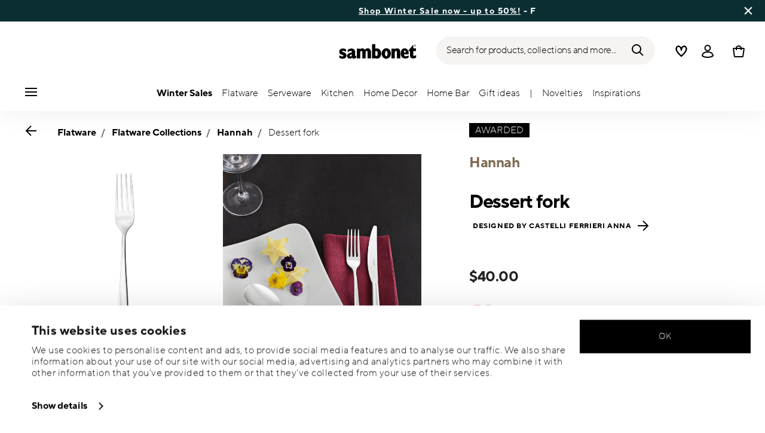

--- FILE ---
content_type: text/html; charset=utf-8
request_url: https://www.google.com/recaptcha/api2/anchor?ar=1&k=6LeU1OAgAAAAAOj6v1zsex52YqhkXrE5iM3THgZT&co=aHR0cHM6Ly93d3cuc2FtYm9uZXQtc2hvcC5jb206NDQz&hl=en&v=7gg7H51Q-naNfhmCP3_R47ho&size=invisible&anchor-ms=20000&execute-ms=30000&cb=a3wb5vrafe3r
body_size: 48284
content:
<!DOCTYPE HTML><html dir="ltr" lang="en"><head><meta http-equiv="Content-Type" content="text/html; charset=UTF-8">
<meta http-equiv="X-UA-Compatible" content="IE=edge">
<title>reCAPTCHA</title>
<style type="text/css">
/* cyrillic-ext */
@font-face {
  font-family: 'Roboto';
  font-style: normal;
  font-weight: 400;
  font-stretch: 100%;
  src: url(//fonts.gstatic.com/s/roboto/v48/KFO7CnqEu92Fr1ME7kSn66aGLdTylUAMa3GUBHMdazTgWw.woff2) format('woff2');
  unicode-range: U+0460-052F, U+1C80-1C8A, U+20B4, U+2DE0-2DFF, U+A640-A69F, U+FE2E-FE2F;
}
/* cyrillic */
@font-face {
  font-family: 'Roboto';
  font-style: normal;
  font-weight: 400;
  font-stretch: 100%;
  src: url(//fonts.gstatic.com/s/roboto/v48/KFO7CnqEu92Fr1ME7kSn66aGLdTylUAMa3iUBHMdazTgWw.woff2) format('woff2');
  unicode-range: U+0301, U+0400-045F, U+0490-0491, U+04B0-04B1, U+2116;
}
/* greek-ext */
@font-face {
  font-family: 'Roboto';
  font-style: normal;
  font-weight: 400;
  font-stretch: 100%;
  src: url(//fonts.gstatic.com/s/roboto/v48/KFO7CnqEu92Fr1ME7kSn66aGLdTylUAMa3CUBHMdazTgWw.woff2) format('woff2');
  unicode-range: U+1F00-1FFF;
}
/* greek */
@font-face {
  font-family: 'Roboto';
  font-style: normal;
  font-weight: 400;
  font-stretch: 100%;
  src: url(//fonts.gstatic.com/s/roboto/v48/KFO7CnqEu92Fr1ME7kSn66aGLdTylUAMa3-UBHMdazTgWw.woff2) format('woff2');
  unicode-range: U+0370-0377, U+037A-037F, U+0384-038A, U+038C, U+038E-03A1, U+03A3-03FF;
}
/* math */
@font-face {
  font-family: 'Roboto';
  font-style: normal;
  font-weight: 400;
  font-stretch: 100%;
  src: url(//fonts.gstatic.com/s/roboto/v48/KFO7CnqEu92Fr1ME7kSn66aGLdTylUAMawCUBHMdazTgWw.woff2) format('woff2');
  unicode-range: U+0302-0303, U+0305, U+0307-0308, U+0310, U+0312, U+0315, U+031A, U+0326-0327, U+032C, U+032F-0330, U+0332-0333, U+0338, U+033A, U+0346, U+034D, U+0391-03A1, U+03A3-03A9, U+03B1-03C9, U+03D1, U+03D5-03D6, U+03F0-03F1, U+03F4-03F5, U+2016-2017, U+2034-2038, U+203C, U+2040, U+2043, U+2047, U+2050, U+2057, U+205F, U+2070-2071, U+2074-208E, U+2090-209C, U+20D0-20DC, U+20E1, U+20E5-20EF, U+2100-2112, U+2114-2115, U+2117-2121, U+2123-214F, U+2190, U+2192, U+2194-21AE, U+21B0-21E5, U+21F1-21F2, U+21F4-2211, U+2213-2214, U+2216-22FF, U+2308-230B, U+2310, U+2319, U+231C-2321, U+2336-237A, U+237C, U+2395, U+239B-23B7, U+23D0, U+23DC-23E1, U+2474-2475, U+25AF, U+25B3, U+25B7, U+25BD, U+25C1, U+25CA, U+25CC, U+25FB, U+266D-266F, U+27C0-27FF, U+2900-2AFF, U+2B0E-2B11, U+2B30-2B4C, U+2BFE, U+3030, U+FF5B, U+FF5D, U+1D400-1D7FF, U+1EE00-1EEFF;
}
/* symbols */
@font-face {
  font-family: 'Roboto';
  font-style: normal;
  font-weight: 400;
  font-stretch: 100%;
  src: url(//fonts.gstatic.com/s/roboto/v48/KFO7CnqEu92Fr1ME7kSn66aGLdTylUAMaxKUBHMdazTgWw.woff2) format('woff2');
  unicode-range: U+0001-000C, U+000E-001F, U+007F-009F, U+20DD-20E0, U+20E2-20E4, U+2150-218F, U+2190, U+2192, U+2194-2199, U+21AF, U+21E6-21F0, U+21F3, U+2218-2219, U+2299, U+22C4-22C6, U+2300-243F, U+2440-244A, U+2460-24FF, U+25A0-27BF, U+2800-28FF, U+2921-2922, U+2981, U+29BF, U+29EB, U+2B00-2BFF, U+4DC0-4DFF, U+FFF9-FFFB, U+10140-1018E, U+10190-1019C, U+101A0, U+101D0-101FD, U+102E0-102FB, U+10E60-10E7E, U+1D2C0-1D2D3, U+1D2E0-1D37F, U+1F000-1F0FF, U+1F100-1F1AD, U+1F1E6-1F1FF, U+1F30D-1F30F, U+1F315, U+1F31C, U+1F31E, U+1F320-1F32C, U+1F336, U+1F378, U+1F37D, U+1F382, U+1F393-1F39F, U+1F3A7-1F3A8, U+1F3AC-1F3AF, U+1F3C2, U+1F3C4-1F3C6, U+1F3CA-1F3CE, U+1F3D4-1F3E0, U+1F3ED, U+1F3F1-1F3F3, U+1F3F5-1F3F7, U+1F408, U+1F415, U+1F41F, U+1F426, U+1F43F, U+1F441-1F442, U+1F444, U+1F446-1F449, U+1F44C-1F44E, U+1F453, U+1F46A, U+1F47D, U+1F4A3, U+1F4B0, U+1F4B3, U+1F4B9, U+1F4BB, U+1F4BF, U+1F4C8-1F4CB, U+1F4D6, U+1F4DA, U+1F4DF, U+1F4E3-1F4E6, U+1F4EA-1F4ED, U+1F4F7, U+1F4F9-1F4FB, U+1F4FD-1F4FE, U+1F503, U+1F507-1F50B, U+1F50D, U+1F512-1F513, U+1F53E-1F54A, U+1F54F-1F5FA, U+1F610, U+1F650-1F67F, U+1F687, U+1F68D, U+1F691, U+1F694, U+1F698, U+1F6AD, U+1F6B2, U+1F6B9-1F6BA, U+1F6BC, U+1F6C6-1F6CF, U+1F6D3-1F6D7, U+1F6E0-1F6EA, U+1F6F0-1F6F3, U+1F6F7-1F6FC, U+1F700-1F7FF, U+1F800-1F80B, U+1F810-1F847, U+1F850-1F859, U+1F860-1F887, U+1F890-1F8AD, U+1F8B0-1F8BB, U+1F8C0-1F8C1, U+1F900-1F90B, U+1F93B, U+1F946, U+1F984, U+1F996, U+1F9E9, U+1FA00-1FA6F, U+1FA70-1FA7C, U+1FA80-1FA89, U+1FA8F-1FAC6, U+1FACE-1FADC, U+1FADF-1FAE9, U+1FAF0-1FAF8, U+1FB00-1FBFF;
}
/* vietnamese */
@font-face {
  font-family: 'Roboto';
  font-style: normal;
  font-weight: 400;
  font-stretch: 100%;
  src: url(//fonts.gstatic.com/s/roboto/v48/KFO7CnqEu92Fr1ME7kSn66aGLdTylUAMa3OUBHMdazTgWw.woff2) format('woff2');
  unicode-range: U+0102-0103, U+0110-0111, U+0128-0129, U+0168-0169, U+01A0-01A1, U+01AF-01B0, U+0300-0301, U+0303-0304, U+0308-0309, U+0323, U+0329, U+1EA0-1EF9, U+20AB;
}
/* latin-ext */
@font-face {
  font-family: 'Roboto';
  font-style: normal;
  font-weight: 400;
  font-stretch: 100%;
  src: url(//fonts.gstatic.com/s/roboto/v48/KFO7CnqEu92Fr1ME7kSn66aGLdTylUAMa3KUBHMdazTgWw.woff2) format('woff2');
  unicode-range: U+0100-02BA, U+02BD-02C5, U+02C7-02CC, U+02CE-02D7, U+02DD-02FF, U+0304, U+0308, U+0329, U+1D00-1DBF, U+1E00-1E9F, U+1EF2-1EFF, U+2020, U+20A0-20AB, U+20AD-20C0, U+2113, U+2C60-2C7F, U+A720-A7FF;
}
/* latin */
@font-face {
  font-family: 'Roboto';
  font-style: normal;
  font-weight: 400;
  font-stretch: 100%;
  src: url(//fonts.gstatic.com/s/roboto/v48/KFO7CnqEu92Fr1ME7kSn66aGLdTylUAMa3yUBHMdazQ.woff2) format('woff2');
  unicode-range: U+0000-00FF, U+0131, U+0152-0153, U+02BB-02BC, U+02C6, U+02DA, U+02DC, U+0304, U+0308, U+0329, U+2000-206F, U+20AC, U+2122, U+2191, U+2193, U+2212, U+2215, U+FEFF, U+FFFD;
}
/* cyrillic-ext */
@font-face {
  font-family: 'Roboto';
  font-style: normal;
  font-weight: 500;
  font-stretch: 100%;
  src: url(//fonts.gstatic.com/s/roboto/v48/KFO7CnqEu92Fr1ME7kSn66aGLdTylUAMa3GUBHMdazTgWw.woff2) format('woff2');
  unicode-range: U+0460-052F, U+1C80-1C8A, U+20B4, U+2DE0-2DFF, U+A640-A69F, U+FE2E-FE2F;
}
/* cyrillic */
@font-face {
  font-family: 'Roboto';
  font-style: normal;
  font-weight: 500;
  font-stretch: 100%;
  src: url(//fonts.gstatic.com/s/roboto/v48/KFO7CnqEu92Fr1ME7kSn66aGLdTylUAMa3iUBHMdazTgWw.woff2) format('woff2');
  unicode-range: U+0301, U+0400-045F, U+0490-0491, U+04B0-04B1, U+2116;
}
/* greek-ext */
@font-face {
  font-family: 'Roboto';
  font-style: normal;
  font-weight: 500;
  font-stretch: 100%;
  src: url(//fonts.gstatic.com/s/roboto/v48/KFO7CnqEu92Fr1ME7kSn66aGLdTylUAMa3CUBHMdazTgWw.woff2) format('woff2');
  unicode-range: U+1F00-1FFF;
}
/* greek */
@font-face {
  font-family: 'Roboto';
  font-style: normal;
  font-weight: 500;
  font-stretch: 100%;
  src: url(//fonts.gstatic.com/s/roboto/v48/KFO7CnqEu92Fr1ME7kSn66aGLdTylUAMa3-UBHMdazTgWw.woff2) format('woff2');
  unicode-range: U+0370-0377, U+037A-037F, U+0384-038A, U+038C, U+038E-03A1, U+03A3-03FF;
}
/* math */
@font-face {
  font-family: 'Roboto';
  font-style: normal;
  font-weight: 500;
  font-stretch: 100%;
  src: url(//fonts.gstatic.com/s/roboto/v48/KFO7CnqEu92Fr1ME7kSn66aGLdTylUAMawCUBHMdazTgWw.woff2) format('woff2');
  unicode-range: U+0302-0303, U+0305, U+0307-0308, U+0310, U+0312, U+0315, U+031A, U+0326-0327, U+032C, U+032F-0330, U+0332-0333, U+0338, U+033A, U+0346, U+034D, U+0391-03A1, U+03A3-03A9, U+03B1-03C9, U+03D1, U+03D5-03D6, U+03F0-03F1, U+03F4-03F5, U+2016-2017, U+2034-2038, U+203C, U+2040, U+2043, U+2047, U+2050, U+2057, U+205F, U+2070-2071, U+2074-208E, U+2090-209C, U+20D0-20DC, U+20E1, U+20E5-20EF, U+2100-2112, U+2114-2115, U+2117-2121, U+2123-214F, U+2190, U+2192, U+2194-21AE, U+21B0-21E5, U+21F1-21F2, U+21F4-2211, U+2213-2214, U+2216-22FF, U+2308-230B, U+2310, U+2319, U+231C-2321, U+2336-237A, U+237C, U+2395, U+239B-23B7, U+23D0, U+23DC-23E1, U+2474-2475, U+25AF, U+25B3, U+25B7, U+25BD, U+25C1, U+25CA, U+25CC, U+25FB, U+266D-266F, U+27C0-27FF, U+2900-2AFF, U+2B0E-2B11, U+2B30-2B4C, U+2BFE, U+3030, U+FF5B, U+FF5D, U+1D400-1D7FF, U+1EE00-1EEFF;
}
/* symbols */
@font-face {
  font-family: 'Roboto';
  font-style: normal;
  font-weight: 500;
  font-stretch: 100%;
  src: url(//fonts.gstatic.com/s/roboto/v48/KFO7CnqEu92Fr1ME7kSn66aGLdTylUAMaxKUBHMdazTgWw.woff2) format('woff2');
  unicode-range: U+0001-000C, U+000E-001F, U+007F-009F, U+20DD-20E0, U+20E2-20E4, U+2150-218F, U+2190, U+2192, U+2194-2199, U+21AF, U+21E6-21F0, U+21F3, U+2218-2219, U+2299, U+22C4-22C6, U+2300-243F, U+2440-244A, U+2460-24FF, U+25A0-27BF, U+2800-28FF, U+2921-2922, U+2981, U+29BF, U+29EB, U+2B00-2BFF, U+4DC0-4DFF, U+FFF9-FFFB, U+10140-1018E, U+10190-1019C, U+101A0, U+101D0-101FD, U+102E0-102FB, U+10E60-10E7E, U+1D2C0-1D2D3, U+1D2E0-1D37F, U+1F000-1F0FF, U+1F100-1F1AD, U+1F1E6-1F1FF, U+1F30D-1F30F, U+1F315, U+1F31C, U+1F31E, U+1F320-1F32C, U+1F336, U+1F378, U+1F37D, U+1F382, U+1F393-1F39F, U+1F3A7-1F3A8, U+1F3AC-1F3AF, U+1F3C2, U+1F3C4-1F3C6, U+1F3CA-1F3CE, U+1F3D4-1F3E0, U+1F3ED, U+1F3F1-1F3F3, U+1F3F5-1F3F7, U+1F408, U+1F415, U+1F41F, U+1F426, U+1F43F, U+1F441-1F442, U+1F444, U+1F446-1F449, U+1F44C-1F44E, U+1F453, U+1F46A, U+1F47D, U+1F4A3, U+1F4B0, U+1F4B3, U+1F4B9, U+1F4BB, U+1F4BF, U+1F4C8-1F4CB, U+1F4D6, U+1F4DA, U+1F4DF, U+1F4E3-1F4E6, U+1F4EA-1F4ED, U+1F4F7, U+1F4F9-1F4FB, U+1F4FD-1F4FE, U+1F503, U+1F507-1F50B, U+1F50D, U+1F512-1F513, U+1F53E-1F54A, U+1F54F-1F5FA, U+1F610, U+1F650-1F67F, U+1F687, U+1F68D, U+1F691, U+1F694, U+1F698, U+1F6AD, U+1F6B2, U+1F6B9-1F6BA, U+1F6BC, U+1F6C6-1F6CF, U+1F6D3-1F6D7, U+1F6E0-1F6EA, U+1F6F0-1F6F3, U+1F6F7-1F6FC, U+1F700-1F7FF, U+1F800-1F80B, U+1F810-1F847, U+1F850-1F859, U+1F860-1F887, U+1F890-1F8AD, U+1F8B0-1F8BB, U+1F8C0-1F8C1, U+1F900-1F90B, U+1F93B, U+1F946, U+1F984, U+1F996, U+1F9E9, U+1FA00-1FA6F, U+1FA70-1FA7C, U+1FA80-1FA89, U+1FA8F-1FAC6, U+1FACE-1FADC, U+1FADF-1FAE9, U+1FAF0-1FAF8, U+1FB00-1FBFF;
}
/* vietnamese */
@font-face {
  font-family: 'Roboto';
  font-style: normal;
  font-weight: 500;
  font-stretch: 100%;
  src: url(//fonts.gstatic.com/s/roboto/v48/KFO7CnqEu92Fr1ME7kSn66aGLdTylUAMa3OUBHMdazTgWw.woff2) format('woff2');
  unicode-range: U+0102-0103, U+0110-0111, U+0128-0129, U+0168-0169, U+01A0-01A1, U+01AF-01B0, U+0300-0301, U+0303-0304, U+0308-0309, U+0323, U+0329, U+1EA0-1EF9, U+20AB;
}
/* latin-ext */
@font-face {
  font-family: 'Roboto';
  font-style: normal;
  font-weight: 500;
  font-stretch: 100%;
  src: url(//fonts.gstatic.com/s/roboto/v48/KFO7CnqEu92Fr1ME7kSn66aGLdTylUAMa3KUBHMdazTgWw.woff2) format('woff2');
  unicode-range: U+0100-02BA, U+02BD-02C5, U+02C7-02CC, U+02CE-02D7, U+02DD-02FF, U+0304, U+0308, U+0329, U+1D00-1DBF, U+1E00-1E9F, U+1EF2-1EFF, U+2020, U+20A0-20AB, U+20AD-20C0, U+2113, U+2C60-2C7F, U+A720-A7FF;
}
/* latin */
@font-face {
  font-family: 'Roboto';
  font-style: normal;
  font-weight: 500;
  font-stretch: 100%;
  src: url(//fonts.gstatic.com/s/roboto/v48/KFO7CnqEu92Fr1ME7kSn66aGLdTylUAMa3yUBHMdazQ.woff2) format('woff2');
  unicode-range: U+0000-00FF, U+0131, U+0152-0153, U+02BB-02BC, U+02C6, U+02DA, U+02DC, U+0304, U+0308, U+0329, U+2000-206F, U+20AC, U+2122, U+2191, U+2193, U+2212, U+2215, U+FEFF, U+FFFD;
}
/* cyrillic-ext */
@font-face {
  font-family: 'Roboto';
  font-style: normal;
  font-weight: 900;
  font-stretch: 100%;
  src: url(//fonts.gstatic.com/s/roboto/v48/KFO7CnqEu92Fr1ME7kSn66aGLdTylUAMa3GUBHMdazTgWw.woff2) format('woff2');
  unicode-range: U+0460-052F, U+1C80-1C8A, U+20B4, U+2DE0-2DFF, U+A640-A69F, U+FE2E-FE2F;
}
/* cyrillic */
@font-face {
  font-family: 'Roboto';
  font-style: normal;
  font-weight: 900;
  font-stretch: 100%;
  src: url(//fonts.gstatic.com/s/roboto/v48/KFO7CnqEu92Fr1ME7kSn66aGLdTylUAMa3iUBHMdazTgWw.woff2) format('woff2');
  unicode-range: U+0301, U+0400-045F, U+0490-0491, U+04B0-04B1, U+2116;
}
/* greek-ext */
@font-face {
  font-family: 'Roboto';
  font-style: normal;
  font-weight: 900;
  font-stretch: 100%;
  src: url(//fonts.gstatic.com/s/roboto/v48/KFO7CnqEu92Fr1ME7kSn66aGLdTylUAMa3CUBHMdazTgWw.woff2) format('woff2');
  unicode-range: U+1F00-1FFF;
}
/* greek */
@font-face {
  font-family: 'Roboto';
  font-style: normal;
  font-weight: 900;
  font-stretch: 100%;
  src: url(//fonts.gstatic.com/s/roboto/v48/KFO7CnqEu92Fr1ME7kSn66aGLdTylUAMa3-UBHMdazTgWw.woff2) format('woff2');
  unicode-range: U+0370-0377, U+037A-037F, U+0384-038A, U+038C, U+038E-03A1, U+03A3-03FF;
}
/* math */
@font-face {
  font-family: 'Roboto';
  font-style: normal;
  font-weight: 900;
  font-stretch: 100%;
  src: url(//fonts.gstatic.com/s/roboto/v48/KFO7CnqEu92Fr1ME7kSn66aGLdTylUAMawCUBHMdazTgWw.woff2) format('woff2');
  unicode-range: U+0302-0303, U+0305, U+0307-0308, U+0310, U+0312, U+0315, U+031A, U+0326-0327, U+032C, U+032F-0330, U+0332-0333, U+0338, U+033A, U+0346, U+034D, U+0391-03A1, U+03A3-03A9, U+03B1-03C9, U+03D1, U+03D5-03D6, U+03F0-03F1, U+03F4-03F5, U+2016-2017, U+2034-2038, U+203C, U+2040, U+2043, U+2047, U+2050, U+2057, U+205F, U+2070-2071, U+2074-208E, U+2090-209C, U+20D0-20DC, U+20E1, U+20E5-20EF, U+2100-2112, U+2114-2115, U+2117-2121, U+2123-214F, U+2190, U+2192, U+2194-21AE, U+21B0-21E5, U+21F1-21F2, U+21F4-2211, U+2213-2214, U+2216-22FF, U+2308-230B, U+2310, U+2319, U+231C-2321, U+2336-237A, U+237C, U+2395, U+239B-23B7, U+23D0, U+23DC-23E1, U+2474-2475, U+25AF, U+25B3, U+25B7, U+25BD, U+25C1, U+25CA, U+25CC, U+25FB, U+266D-266F, U+27C0-27FF, U+2900-2AFF, U+2B0E-2B11, U+2B30-2B4C, U+2BFE, U+3030, U+FF5B, U+FF5D, U+1D400-1D7FF, U+1EE00-1EEFF;
}
/* symbols */
@font-face {
  font-family: 'Roboto';
  font-style: normal;
  font-weight: 900;
  font-stretch: 100%;
  src: url(//fonts.gstatic.com/s/roboto/v48/KFO7CnqEu92Fr1ME7kSn66aGLdTylUAMaxKUBHMdazTgWw.woff2) format('woff2');
  unicode-range: U+0001-000C, U+000E-001F, U+007F-009F, U+20DD-20E0, U+20E2-20E4, U+2150-218F, U+2190, U+2192, U+2194-2199, U+21AF, U+21E6-21F0, U+21F3, U+2218-2219, U+2299, U+22C4-22C6, U+2300-243F, U+2440-244A, U+2460-24FF, U+25A0-27BF, U+2800-28FF, U+2921-2922, U+2981, U+29BF, U+29EB, U+2B00-2BFF, U+4DC0-4DFF, U+FFF9-FFFB, U+10140-1018E, U+10190-1019C, U+101A0, U+101D0-101FD, U+102E0-102FB, U+10E60-10E7E, U+1D2C0-1D2D3, U+1D2E0-1D37F, U+1F000-1F0FF, U+1F100-1F1AD, U+1F1E6-1F1FF, U+1F30D-1F30F, U+1F315, U+1F31C, U+1F31E, U+1F320-1F32C, U+1F336, U+1F378, U+1F37D, U+1F382, U+1F393-1F39F, U+1F3A7-1F3A8, U+1F3AC-1F3AF, U+1F3C2, U+1F3C4-1F3C6, U+1F3CA-1F3CE, U+1F3D4-1F3E0, U+1F3ED, U+1F3F1-1F3F3, U+1F3F5-1F3F7, U+1F408, U+1F415, U+1F41F, U+1F426, U+1F43F, U+1F441-1F442, U+1F444, U+1F446-1F449, U+1F44C-1F44E, U+1F453, U+1F46A, U+1F47D, U+1F4A3, U+1F4B0, U+1F4B3, U+1F4B9, U+1F4BB, U+1F4BF, U+1F4C8-1F4CB, U+1F4D6, U+1F4DA, U+1F4DF, U+1F4E3-1F4E6, U+1F4EA-1F4ED, U+1F4F7, U+1F4F9-1F4FB, U+1F4FD-1F4FE, U+1F503, U+1F507-1F50B, U+1F50D, U+1F512-1F513, U+1F53E-1F54A, U+1F54F-1F5FA, U+1F610, U+1F650-1F67F, U+1F687, U+1F68D, U+1F691, U+1F694, U+1F698, U+1F6AD, U+1F6B2, U+1F6B9-1F6BA, U+1F6BC, U+1F6C6-1F6CF, U+1F6D3-1F6D7, U+1F6E0-1F6EA, U+1F6F0-1F6F3, U+1F6F7-1F6FC, U+1F700-1F7FF, U+1F800-1F80B, U+1F810-1F847, U+1F850-1F859, U+1F860-1F887, U+1F890-1F8AD, U+1F8B0-1F8BB, U+1F8C0-1F8C1, U+1F900-1F90B, U+1F93B, U+1F946, U+1F984, U+1F996, U+1F9E9, U+1FA00-1FA6F, U+1FA70-1FA7C, U+1FA80-1FA89, U+1FA8F-1FAC6, U+1FACE-1FADC, U+1FADF-1FAE9, U+1FAF0-1FAF8, U+1FB00-1FBFF;
}
/* vietnamese */
@font-face {
  font-family: 'Roboto';
  font-style: normal;
  font-weight: 900;
  font-stretch: 100%;
  src: url(//fonts.gstatic.com/s/roboto/v48/KFO7CnqEu92Fr1ME7kSn66aGLdTylUAMa3OUBHMdazTgWw.woff2) format('woff2');
  unicode-range: U+0102-0103, U+0110-0111, U+0128-0129, U+0168-0169, U+01A0-01A1, U+01AF-01B0, U+0300-0301, U+0303-0304, U+0308-0309, U+0323, U+0329, U+1EA0-1EF9, U+20AB;
}
/* latin-ext */
@font-face {
  font-family: 'Roboto';
  font-style: normal;
  font-weight: 900;
  font-stretch: 100%;
  src: url(//fonts.gstatic.com/s/roboto/v48/KFO7CnqEu92Fr1ME7kSn66aGLdTylUAMa3KUBHMdazTgWw.woff2) format('woff2');
  unicode-range: U+0100-02BA, U+02BD-02C5, U+02C7-02CC, U+02CE-02D7, U+02DD-02FF, U+0304, U+0308, U+0329, U+1D00-1DBF, U+1E00-1E9F, U+1EF2-1EFF, U+2020, U+20A0-20AB, U+20AD-20C0, U+2113, U+2C60-2C7F, U+A720-A7FF;
}
/* latin */
@font-face {
  font-family: 'Roboto';
  font-style: normal;
  font-weight: 900;
  font-stretch: 100%;
  src: url(//fonts.gstatic.com/s/roboto/v48/KFO7CnqEu92Fr1ME7kSn66aGLdTylUAMa3yUBHMdazQ.woff2) format('woff2');
  unicode-range: U+0000-00FF, U+0131, U+0152-0153, U+02BB-02BC, U+02C6, U+02DA, U+02DC, U+0304, U+0308, U+0329, U+2000-206F, U+20AC, U+2122, U+2191, U+2193, U+2212, U+2215, U+FEFF, U+FFFD;
}

</style>
<link rel="stylesheet" type="text/css" href="https://www.gstatic.com/recaptcha/releases/7gg7H51Q-naNfhmCP3_R47ho/styles__ltr.css">
<script nonce="XaL9bVMsQr_Eg05hdng_Fg" type="text/javascript">window['__recaptcha_api'] = 'https://www.google.com/recaptcha/api2/';</script>
<script type="text/javascript" src="https://www.gstatic.com/recaptcha/releases/7gg7H51Q-naNfhmCP3_R47ho/recaptcha__en.js" nonce="XaL9bVMsQr_Eg05hdng_Fg">
      
    </script></head>
<body><div id="rc-anchor-alert" class="rc-anchor-alert"></div>
<input type="hidden" id="recaptcha-token" value="[base64]">
<script type="text/javascript" nonce="XaL9bVMsQr_Eg05hdng_Fg">
      recaptcha.anchor.Main.init("[\x22ainput\x22,[\x22bgdata\x22,\x22\x22,\[base64]/[base64]/[base64]/KE4oMTI0LHYsdi5HKSxMWihsLHYpKTpOKDEyNCx2LGwpLFYpLHYpLFQpKSxGKDE3MSx2KX0scjc9ZnVuY3Rpb24obCl7cmV0dXJuIGx9LEM9ZnVuY3Rpb24obCxWLHYpe04odixsLFYpLFZbYWtdPTI3OTZ9LG49ZnVuY3Rpb24obCxWKXtWLlg9KChWLlg/[base64]/[base64]/[base64]/[base64]/[base64]/[base64]/[base64]/[base64]/[base64]/[base64]/[base64]\\u003d\x22,\[base64]\\u003d\\u003d\x22,\x22MUHCkMKDw4TCp8OgwqYEDMKkWSvCnsKSwpLDrGZgMcKnFjTDokDCu8OsKEYuw4ZON8OfwonCiEN1EX5jwrnCjgXDs8KJw4vCtxvCtcOZJAnDgGQ4w4pKw6zCm2nDqMODwozCvsKodkweHcO4Xnwww5LDu8OQZT0nw6ktwqzCrcK/[base64]/DvBdfw4F/bMOUwq7DpVovwqc4wrjCjn7DhDwEw6bCiHfDkT4MDsKgHxPCuXtyO8KZH3koGMKONsKkVgfChC/Dl8OTYWhGw7l+wq8HF8K0w4PCtMKNe3/[base64]/CvUjCn3bCsMO1BwfCqMKyQU/Du8OLFMKTR8KRGsOkwpLDiR/[base64]/[base64]/CgAs2w67DiRDCscO6FsKXwoIMw49nwq8qwrpJwrV/[base64]/CiW5ZwrXDsjQMIwHCpz0Lw4Ugw6zDjD9Jwq93GhLCisK5wo7CninDqcOZwqpbRsKbScOqNAsGw5XDryXCkcOsYzpRORMXYH/Dn1l7GHcyw745cg8cecOUwqwvwovCrsOBw5zDisOWECI3wqrDhsORCV9jw6vDmxg5S8KPClhLSxLDncOLw7TClcOxRMO0aW0nwoRDQh/Dn8OPdCHDscOKHsKPLF3CssKNcBteEcOlP0nCoMOEbMKewp/Cgz5+wpbClFgLIsOlGsOBcUUJwojDtW1Fw7srSw8yayUKCsKsMU8Uw4Yww7nCgyYETyLCmRLCgsKfeXI1w6JawoJHG8OsB196w7LDtcKUw4wjw73DrFPDmMOrGywzfSQzw78ZZMKVw4/DuCcVw5zCizwueBXDo8OTw4HCisOKwqs8woXDqy98wqbCrMOuB8KJwrg/wqbDmRXDn8OAEDVPM8KvwqM6Y0E1w4wKE1w+O8OEP8OHw7TDscOLEDwTMxM3DMKtw69rwoZfHC7CvwAOw4fDn1Mmw48xw5XCtVM3aH3Cq8O+w4xoIMOewqDDv07DiMOnwonDqsOVVsOYw4TCiHoewpdoe8K5w4vDq8ODOH8qw7TDtlLCscOINk3DucO0wq/[base64]/[base64]/Ckx1ZeVvDhsOlwrItwr/CrsKvw7hta29hw57DpcOrw4jDgcKKwp5MY8KFw43CrMKmCcOQdMOIBz4MBsKfw4zDkzdfwpbCoUB3w60Zw67Dh2JmVcKrPMK1asOPX8O1w5UzCMOZNyjDv8O2LMKYw5YdUnrDlcK4w7zDsSfDr1UMX11JM3wFwrrDpx/DlxXDt8OwLWbDgA3DtiPCpEPCkcKGwpE7w48XVGMbwrXCug8wwoDDicOcwp/Cn3Y6w4TDq1AFXn57wr5yS8KGwp/CtXfDuFzDhsKnw4s2wpwqecK5w6TDsgQcw6xFBnscwo9iKRR4Yxxzw51Od8KHDsKrLFkgB8KlSCDCknjDkzXDusK8w7bCn8KDwp09wpI4c8KoScOyDnd7wrRpw7hocDfCscO+MAEgwovDsWjDry7CoXvDrR7DtcOiwpx2wolLw5RXQCHCrWjDiT/[base64]/CrUAVEcKvwqVYH8O8wqACVkNuw6jDl8KYUcK/w53DisK9DcKeRwbDvcOfw4l8wprCrcO5woLDncOgbcO1ID05w5Ivb8KvWsO3Zlo1wqcdbAvCrnZJPUU+wobCuMKdwr0iwofDicO+BwHCiBTDv8K7KcOcwpnCtzfCrMK4FMKSHMO+f15Cw7kJfMKYLsOREcK/wq7DrTTDrMKDw6pqLcO2CBjDvEJTwoAQT8K6CiZDN8OKwqpcVEHCpGvCiifCqgrDlzRDwq9Vw5HDgB/CugAgwodJw7PCsjvDv8KoVHrCjnXCrMOZw77DnMKhFkLDrMKFwr5+wozDpMO9w4zDtztMLiACw4wRw5coAz3CiRsDw7HDscOwDT8mDcKFwoPDtEM6wrZWW8OswrI8WXPCvl/CmsOWVsKuWEgWOMKiwowJwoLCvyhkU34xUWRNwrnDhV43w5t3wqV1PF7DuMOZwq3CkCoifMKuKcKpwpgmHHodwrYfQsOcY8OsditENxbCrcKywrvCrsOAZMKhw5LDkSMvwpDCusOLcMKawpJMwoDDgAQDwprCscOlcMKmHcKQw6/DqsKPA8O0wr9Dw73DscKsbjABwo3Cumcow6hcNTtTwrLDp3fCt3fDoMOzVVzCgMOGahs0Sn4Jw7IIElpLB8OTW0JxPFIidB9lI8OCOcO/EsKhI8K1wro9E8OGJcKxVkHDi8O6DAzCggLDgcOeccOPVmVWVcKXYBLCqcOLasO9w6hFS8OLUWzCq1ccQcK5wpDDvkzDuMK5LgweA1PCqWxNw581fcKyw5DDkBxawrs2wp3Duw7DqVbCimbDgsKGwpt2G8K4A8Kxw45JwoXDrTfDgMKNw4XDmcO3JMK2eMOMHgoXwr/DqQvDm0nCkERyw6cEw6DCmcKWwqxsK8OHAsOlw4nCv8O1YMK3wrnDn0PCs2LDvAzDgWYqwoNkecKUwq56T1F1wqDDpkRBdRXDqRXChMK1QUJrw5PCgj/DiVFqwpNTwq/[base64]/[base64]/DusOUEwoIGlcvcjNRwqzCrhTDnTJdw6zDsyfCgEhcHMKcwrvDqWLDn3oVw5DDjcOEGTnCusO/[base64]/[base64]/DsBgcZWsJJ1B+Uk7Do1HCl8KCw4DCscKnEcOPw6zDkMOVP03DlXTCjV7DssOSLsOjwq3CucKMwrHDs8OiGztrw7lmwofDkgpcwr3Cg8KIw68aw6AXw4DCpMKnJCzCqk/CosOBwpkywrIlY8KMwobDjGHDscKHw6XCgMKlJSnDkcOfwqPDigfCpsOFdUzCqC0Jw4nCm8KQw4c5Q8Kmw6jChUMYw6prw73DhMOnZsOPeyvCn8KAaErDrHgWw5rCshoIw65Fw4YCUk/[base64]/[base64]/wrTCssOWwpfCtsKmS2YXA8KOw44ZwpAlVjTCrXLCpMKSwobDqcOhCsKwwqXDn8OhPUQHdy8RD8Kkc8KewoXDmj3DkEIFwqnDkcOEw7vDqzvCpm/[base64]/[base64]/DpyYkD8Ozw6zDmlg3wpzDll9ew7FrZsKcbcKGc8KaGMKuE8KfKUtzw6Bvw4jCkxwrOB8Cw77ClMKdKil/wrbDpUwhwqstw5fCsjXCpgXCiDvDmsOlaMO5w6BqwqIKw65cD8KtwrPCtn0ZasOBWlLDlVTDoMOXXT7DqjFvS2BdHsKrNhJYwq8iwqHDuW9Ow6vDpMKHw5nCpi4xKsKmwpzCkMO5wrlEwrwZPz0pQw3Cgj/DlRfDk2LCisKSIcKywrLDgD3Ci3kNw4wFMsKwLlrCmcKzw7vCj8KhJcKZRzh7wq9YwqQsw7plwr1YQcKcLw4jEx4qfcO2NwfCjMKMw4Qcwr7CpDQ6wpsNwq8Nw4BgVn8cGGsYcsOlWh3Do2/Di8OsBmxTwoXCisOiw4Mmw6vDlEdcEgEvw7rDjMKpOsOqbcKCw45BEFTCgk3DhUtRwpYvbsKxw5PDtcK8dcK5RXzDlsOTRsOoCcKfAhDDrMOaw47CnCzDnCNcwo4TRMK7woI0wrLCscOPLUTDnMO/wp4XaiBxw4cBTDlmw7hjbMO5wpPDqsO8emsMFBnDt8K2w4nDlnbDqcOASMK3DWDDscK7U0/CsC19BDAqZ8KywqnDt8KBwoDDoXU6CsKxKEzCoTI9wqViw6bDjsKYLCNKFsKtYcO6Wx/DhiPDg8O7eEh6eAIswobDqR/DlmDCtkvDicOXYMO+EsK4wp/DvMKrHgp7wrbCoMOSFRBzw6TDmcOmwpzDtcOpR8KTZnJtw48swoEAwo3DgMOxwoIABm/CvMKXw6BnbjI3wpF6JMKgaA7Dnl1DSm92w7VxSMONXMKKw5kGw4JUA8KJXgxywrN8w5HCiMK+QHJCw4zCmsKYwoXDucOWZF/Dl1YKw7zDrDI7YcOBM1I8bEbDmRPCiRU5w601PgZywrR2F8OuViBEw7nDvCrDncKVw6hAwrHDhMOhwpTCiiJEFcK5wp/[base64]/Du3PDklh9djxoRcKNAcK6w5EmHjPDqcK3w4/CjsKUIVXDiBLCv8ONCcO5ECXCq8KBw4Unw4k6wrHDmkgDwrvClkrCn8KdwqN2XjdNw60iwp7ClMOOWhLDkzHDsMKTa8OHTUVKwq/[base64]/DncKDw6c+w6LDqUfDkmg/wpLDhlEFw7TDnsONfcOOw4nDq8KkUjImwqLDm0UdNMKDwqAce8KZw5g4ASxoOMOLe8KKZlLDoi0uwo8Kw7nDmcKXw7QPbsO7w5vDksOBwr/[base64]/wrM8wp88w6FTdDDClsKUwpDDjMO/wrx8PsO8wqDCj2kFwq/Dq8OYwoHDlEsnFMKjwpVILAZIB8O2w5zDi8KvwrZtFSdqw5ZGw5DDmQPDnj1uJsKww7TDoBHDjcKMOMOLPsOowq16w61REQxdw4fCrl/Dr8OuIMOtwrYjw5VbSsOUwrp9w6fDpyZ3bSsyHzV2w6tEIcKow7dWwqrDucKrw5VKw4HDgk7CmcKLwr7Dij/[base64]/fyPDk2B5w5dbw7zCvzl0VD4Rw4rCk3kxwpByHMOCIcOdGCEEHD9gwqPCkX5gw67CjUrCsjfDisKoVijCtlFeBcOAw691wowcK8OXKmEaY8OOa8KDw4JRw64xOQFqWsOhwqHCp8K/OMK/Ei7CpsKhD8K8wonCrMOXw6MYwpjDpMOEwr9ALm8iw7fDusO2WFTDm8OGQcOLwpEgQsONdWhOfxrDrsKZcMKiwpLCsMOVUHHCoAHDs3jCtHhYQ8OPL8OjwqnDj8Kxwo1MwrkGSDd6K8Oiwq5CEcOlVCXCvcKCSFbDrgsRenZ+Kg/CuMOgwqd8OybChMORZgDCjlzClcKgw4AmNcKKwrfDgMK+ZsO4Rl3Dp8KIw4ASwofCuMOOw7HDkEDDgVZ2w7xWwqITw6XCrcKnwoHDh8OdRsKZOMOew49uwoPCrcO0wo1Nwr/[base64]/DvAHCpsK/wq86Ej0NdEDCqMKTTEwHfsKeH0/[base64]/woJFXh/ChcOvwo3CjsOew53CnMOUVsKPDsKWDMOsLsOxwqVRV8KvdxJcwr/[base64]/CkRAwwrHCgTLDkEhSw4Q1HMOtwoPCuEPDt8KXwpNUwpbCgWBywqNBccOCeMKuZsKLR3LDlltTMVZ8PcO9ByQew6TCmU/DtsKQw7DCksOAeTUtw49Gw4NVWnwJw7HDrjzCsMKPHBTCqj/Co2TChMOZM1cgM1Q9wonCg8OXCMK/woXCjMKbcsKbJsKcGEHDqsOgY2jCh8KfZh5nw5xEExQOw6howqQ4CsOJwrsowpLCmsO4wpQeAG3Ctw5PKlPDvh/DisOVw5bDkcOuH8O9wpLDhVxSw5BjGsKDw5VSI3rCpMK/fsKmwrsHwr1ZR1QFOMO0w63CkcOadMKbHcOIw47CmAQow4rCksKAO8KfC0rDm0kyw6fDkcKBwobDrcO6w79OBMOXw7g7B8OjDlIjw7zDnDtzHwUkPWbDnUrDg0NzbirCmMOCw5VQLcK7GhZmw49KYMK9wqlow4LDmyUIYMKqwqomZMOmwr8FWj5gw5oowpMcwo/DlsKowpPDm1pWw7Esw4jDrjgzXsO1woFQUsKqOmnCuDXCslcXZcOfZl/CmUhMLcKwKMKtw6jCqxbDiEUCwpkowq5Nwrxiw6bClMK3wr/DmsKmQSDDmT0jQlhJTT45wpFLwpsHw4powop8WQjCmiPDgsKxwokQw4tEw6XCpRoAw6TCow/[base64]/Cn8O0wo3Cr8O5w6zCocKgwq4awo/DiMOHZ8O4w5TDoCNUw7UjeXPDv8K2w7PDtcKsOsOsW2bDtcKjWTfDgmTDncOAw7hxAcODw5zDgHnCicKlRj1dCcKIa8KqwqXDi8KkwpMuwpjDglgEw67DpMKvw4hkGsOWSMK8bVbCtsKDDMK8woIpN08UbMKPw4NAwrN/BsK8PcKmw7XDgCbCpcK2UsOJT3TDs8OOdsK8OsOqwpxKwrnCosO3dS93QMOqaz8Dw7VGw6hxRWwhYsO8azNlXMKRGy/DunzCq8KTw691w53CmsKFw4HCtsKXYmwPw7VdOcOyO2DDqMKVwoAtTjs9w5rDpT3DknUSP8Kcw65Kwp0SGcKnWcO/wpjDn1o2ciFxXXTDkmjCp2nCl8KZwoXDhsKxFMK/G1tNwo7DnAYEM8KUw5PComAAKkPCmC58wrBwCsKuITPDnMOWEsK/dTNbbwxEZcOBIRbCucOYw4IgF0AYwp/CmUBdwpjDl8OWTAg5bBhzwpdvwqbCkcOiw4fCjFDDkMODFMOtwrTCsC3Du1zDhy9jXsOXfi3CmsKwTsOjwqJSwrzCjzXClsO4wptAw4s/wpPCmXsnQ8O4QyoBwpFQw5xAwprCtwozYsKdw7hGwrzDmMOhw6vCpwYNNF/Dp8K8woAkw6LCqy54VsOmGcKiw5pBw4MJYRXDhcK5wqnDuDhow5zCmxw4w6rDj254wqjDgV5Iwp5+Bw/Cs1/DoMK/[base64]/[base64]/w6I4w67DuF0aw6wGFmcQw50jw5vDlMOlOUw4YADDrsOkwr5KUsKKwqDCocOzSsKlcMKSAcKYIWnCosOuwpbChMOlbSJXdWvDjCxWwqjCuAvCqMO2MMOMFMOVXl10I8K5wqnDk8OGw6FIHcOjfcKeXsOkI8KPwq5uw7kMw7/ColINwo7DpEhrw7fCjh92w7XDon16eFVDecK6w5UUEsKWAcOOc8OEIcOuV2VywoY5VkzDsMK6wqbCkE7DqlkUwqwGAMOyLsKLwqHDsW5BW8ORw4HCqjRrw5zCjcK2woluw4nCqcKUCTDCpMKRR3t9w6/CmcKEw48SwpQtw5jClgBjwrPDr1NjwrzCvsOKP8KUwrkrXMOjwqxlw7stw7vDicO9w4VGO8O6wqHCvMKJw5l+wp7CgMO8w5/DsWjDj2ENI0fDtRlsBjh6OsKdT8Oew5dAwq4jwonCiB5Aw7dJwojDolTDvsKUwrTDvMKyCsK2w50Owo9pMEs7BMO/w40Yw4HDoMOZwoPCrXfDrMKmDzsebsOFKB1eZw8/TCnDviUVw4bClGYIWMKNEsKKw5jCklXDolU5wpYVasOtDB9vwrBjPVfDlMKnwpBqwpVAXlXDtW47csKHw5VRCcOZNRLCocKFwp3DpgbDhcOZwr9ww4BgGsOBRcKLw6zDl8KSZTrCpMOuw43DjcOmLznDr3bDpjJTwpwFwrHCmsOYVVLChTvCjsK2Ii/DlsKOwpEdLsK8w40xw51YKyomCMKJK0vDocOkw7IEworCrcKMw45SMiPDnEDCnjt+w6cawqEfLjcmw59IcjvDnxQVw6fDjMKJDQlYwpViw6wowprDkCjChjbCrsOZw7LDgMO4Cg9KN8K+wrfDmCPDmi0dPsOZHsOswoo3OcO+w53Ct8KowrrDlsONChdCSzPDjH/CnMOWwqHCsyc9w6zCrcOCL1vCgcKlW8OZHcO9wp3DkgnCmAZjdlzDsXUXwrfCjHFDXcKDSsKVSFTCknLCiU48csOVJsOlwrvCmG4Aw5rCkcKewrpoIlrCmnluMmHCiz4Bw5HDpXDDmkzCigVswoECwo7Ctk5QHnVXbMK8O30eN8O2wp1Tw6M/w5ZXwoMGbDbDtB51BcO/csKKwr/CrsOjw6rCimMxfcOxw6cKdsOTC0c1B2c4wppAwq1wwqrCicKeOcOHw4DDuMOyWRscJEvDrcOUwpEtwqltwr3Dn2XClcKBwo1jwrjCvjrCqsOnNhsRPCfCmMOtShhMw7zDphDDg8OawqVnblcOwrBkLcOmXcKvw7UEwr5nO8Kjw4rDo8OTCcOgw6JYQi/[base64]/Cr8OpFcK1WF7Drws2wp4uJMKmw4LCksOwwqhUwoJRwogUcyvDpEjCqhQBw6XDhsOQZ8OMIFd0wrILwr/CgMKawoXCqMKEw6zCt8KewoApw4odJgl4wqEgT8Oxw5DDqyBNMggEV8KZwobCnMKFbkvCrX/DuQdzGsKMw7bDpMKGwonDv3A2woHCjcOmXsORwpYzKCXCm8OgUCcYw5bDqBfDmjdUwoY5GElAb17DmWTCncKhBhfDi8ONwp8IPsOAwovDs8OFw7bCmsKVwrTCjW7CuV/[base64]/wqDDv8KDC8OUwpUMwqFVesOXw6/CrsOzw5vDgsK8w5nCrFRBw43DqlwWVADCkgPCmh4VwqLCg8OaQcOxwp/ClcKKw5AnAnvCiSbDosKpwpPCr241wpgndsOXw5XChMK2w6nCisKBAcONJsKjwoPCkcK1w6TDmA/CrxBjw6HCiTfDkVprwoLCr09nwpTDmRhbwp/CsUDDpWnDjMOOG8O3E8K2RsK3w6UswqzDhUzCucOww7sIwp8fPQ0NwqhfF1dxw48Qwqtiwq4bw53Cm8OTT8OZwqPDlsObJ8OEJwF8McKtdg/DmVfCtRzCi8KPX8OgMcO5wr8pw4bCklLCmMOAwrPDscOLRGIzwqpkwo/DoMKzw7gmGlsgW8KTQw3CkMO6bFjDlcKPccKUB3nDnDcWYsKVw6vCmynDtsKwSGJCwp4kwpACwpZrGwpVwrgtw4LCjjQFJMOtZ8OIwqBrcVYyOEvCgT4Kwp/[base64]/DucKXwp7DncKuwqE4wrHClDUswqPCvMKTGMOJw5h9QcOpKzPCgULCm8Kcw6HChnhvacObw70KNFYbY2/CusOhVCnDtcKIwp8Fw5ERL3zDpDgxwofDm8Ksw7nCicKXw69gcFsedlsqdR3DqcOyHVJcw53CkBrCt0w7wogbwrQ0wpDCo8OVwqQpw5DCvMK+wq/Duw/[base64]/DicKDwpDCrVApwokMGMKZwpZ3A8K9XcO7w4/[base64]/Ck8KQw7rCnnTDksK6wpkpX3NvH1wKwp3Dt8OlQwvDoQM/CMOow5lIw5Y8w51FLUfCmMOVHXHDtsKhP8O1w47DnTF7wqXCgHV6wqRBw4nDgS/DpsO9woxAG8KLw5zDg8Obw77Dq8KPwpxgFSPDkhpFXcOQwr7DpMKOw4HDiMOew47CqMKYLMO3WXHCssOmwoQQEX5Qd8OBGF/[base64]/wpnCncK5EcKjBAQnw7TClGBKwqwEwqhEF11BVFPDisOpwrZhSjBZw4PDtwHDshzDnxMkEkxYFSQPwpVmw6PCtMOWw4fCs8KrZMO3w7skwqMnwp0xwq/[base64]/[base64]/CpsKjwrDCrkLDisODwq/[base64]/w5UpS3PCjsK2TcKnOsOVZsKzCDJDw7UNw4nCuQLDjsOAVFjCgcKuwoLDusKbJcKsLhYiUMK2w6PDoAofX1JJwqXDvMOqN8OkH1k/[base64]/CksKtwrdswpUQw4MJM8K/woNMw7hxTlXCpcOaw6TCo8O7wpfDj8KZw7HDhm7DnsKSw4tKw6crw7PDmErDtzfCihUqQMOQw7FEw6nDvxfDpVLCvzwWKkLCjUvDrX4Bw6UER0jCtcO1w7/[base64]/DoCsyNVQ1Zk9QwoNgw5rCohnDiAzDp1M7wqxqeDFWBRDChsKoHMOqwr0TMVh8XznDpcO/TWFvbV8MRcKKCsKMLTJhVg3CssKbdsKuN11VXQtucgc2wpXDkx9RDcKRwq7Cjw/[base64]/[base64]/[base64]/[base64]/CqcKZFcO/w4jDiMKow71MdH4YS0UzVF8Vw5jDisO5worDsmQ1RTQZwpLCsntrF8OKE0MmaMO9JxcfDC/Cv8ONwocjCkbDikbDm1nCuMOwV8ODw40RPsOvwrLDtm3CqkXCoi/[base64]/DnsOawqvCpcOQf1JUQsKWwpx1DHxUwoIOesK+dMK4w55Ue8KILR4URcO5NMKnw7bCvsOHw4UpZsKJeC7Cj8O4Iy7CrMK/wr7ClEzCisOFBX5yBcOow4DDiXtOw4DCrsOze8OIw4YYNMKUSmPCgcKdwrzCgwXCpxoJwrMgTXF8wqnCiw5Aw4dmw7HCisKkw63CtcOeHk0kwqE2wrpSO8KtY0PCoTTCjB9cw5nClMK6KMKQbEwawqVkwqPCgilKSiUuNiFlwpvCmcORAsOVwrfCisKnIBk/Jj9BDlzDuxfDoMOjXF/[base64]/[base64]/[base64]/DucOIBzHDvUoVwoF2a8KuwogDw5t+T8KRKMOdAQo5Ny0Mwp88w5jDkUPDohkgwrjCvcOtYFxkWsKmw6fCrX0YwpE8ZsOVworCvcKZwpbCrxjDl31HYhkJQMKxO8K/YMKRfcKjwodZw5dTw5AZaMOpw6VrBMKUXmFwesOkw5Aew5rCnisebyAMw6U9wrnDrhYJwp7Do8O8Yy5YK8K8BhHCgg7CtsKRdMOpKWzDhFbChsOTdMKtwr1VwqLCjcKXbmzCsMOxdk4/wqV4BGDCrl7DuDDCg1fCm0g2wrMMw7YJw61rw6BtwoPDgcOIEMKNTsKgw5rCgcOjwrEsb8OCA1/CtcKOw77DqsKSwq8hZljCmFDDrsO4JyIHwp/Dv8KrFjPCvALDrzhhw5PCusKoRC5PbW8FwoBzw4jCtGUswqFVK8OHwpIfwowZw5XCu1FVw4xtw7DDj1lRQcO/[base64]/CncONw5bDrcKTw7tbUQQDw4B9fMKZwr1bwrRtF8KuczvDh8Kvwo3DsMOFwqnCjylsw7N/GsOkw5vCvDLCr8OMTsO8w4Vtw6sZw69lwpR3YVjDslglw4ZwXMO2w51vN8KjYsODbypEw5/CqC3CokvCnXjDnGbClULDh1gzDXjDnWbDkHwYRsOMwoxQwo53wqNiwoMRw7hLXsOUEiTDqlR3K8K1w4MsIDkbwqoEAsKGw7c2w7/Ci8K7w7hNCcO6w7wwL8Kfw7zDpcKGw7TDsBdkwp/[base64]/ZcKnwpjDlsO+d8KoPi9Kw65OPsKKw4TCmcKyw5bCr8KsGTBswq/CpANwFsKfw6TCmAN1PCjDm8KdwqItw5XDiXhpAMOzwpLCnDzDjGMQwofDgcODw5XCu8Omw4NoIMOhfANOYMOpYHpyHgdVw5rDrQBDwqBOwoZLwpLDngdOwoDCszAqwql/[base64]/DmkXDqMKtwrclwpfCl8OPwoRMeBxMA8K5ZBgOwoDCgR5sdz1wQMKue8OKwo7DsgAYwrPDkSpJw4rDh8Ohwq57wrbDq0HDmFXDqcKmEsKoM8OWwqk8wpJ3w7bDlMOhXU4yWjPClMOew797w4nCoCwMw6Y/HsK8wrzDocKqDsK6w6zDr8Ksw4M0w7R3Ik1LwpwDZyHChFbDgcOfDF3CgmbDpQRmC8O2wqjDskonwo/CnsKQBE1tw5vDkcOEPcKlNCrDmS3CvBcAwqdcfhXCo8O4w4RXXl/[base64]/Cg1nCoMOKQcO7eMKdWE3DhMKNw63CicKTdsKLw6DDncOFS8KQEMKTAsOMw4l/FMOYOsOKw7/Ci8K9wpgqwrFZwo8dw4Bbw5jDhMKHwpLCpcKUQgsCES9pUnVawoUuw6PDlcO3w6nCrFDCpcKpbzIYw45FM0I6w4RXbWnDuz3CtH8ywpJjw7IKwoBXwpsXwrnDiT9cccO/[base64]/DkBzCvcOJwrTCikxydiYzwrFlwoDCgkDDjnPCggRRwo/CmHnDtn7CqyLDicOHw7UIw49fC2jDrMKPwq4mw7IHNsKBw6DDq8OCwofCozR8wpHClsKGBsOUwqzClcO4w4dGw7bCu8KDw71YwoXCkcO7w5Vew6/Cm0gZwofCusKOw4J7w7EXw5sFKcKtXTXDiVbDj8KJwoZdwq/CtcOzcV/CgcKUwo/CvnV2DcKgw5xKwqbCiMO2KsK3N2XDhjfCpljCjDx+G8OXYxbChcOywolMwpdFZsOZwrPDuDzDqsOecmfCtns7E8KmfcKYGHHCgBHDr1/DhVdLSsKdwrzCqRp/[base64]/ChcOlMcKsw6/DtGhUwqFyI8OdRMKfwplMDsKQYcKyAgNHw41DZCdcSsOrw5rDnB/CojFUw7/Cg8KZYsOPw5HDiDbChMKtdsOlDj5tHMOUfBVVwqsYwrglw6hEw5M+w4FodcOjwqoZw4fDmMOOwpopwrbDn05cacKbV8OqPsKew6rDpUtoZcODNsOGem7CiFfDmUPDshtEL1fDsx0xw5fDi3/[base64]/[base64]/DlMOoCsKkVD8AVcOoQMKJw7PDoMOzw7PDscK9TnrCg8Owf8Ouw4vDsMO/d2nDrlwgw7jDq8KSWwjCrsOtwqDDhlvDhMOmMsOve8OOQ8KiwpvCj8O+LMOnwopfw7QbFsOuw48ewodJMQtxwpp6wpbDj8OKw65dwrrCgcO3w79Bwo/Dr1XDjMOxwqLCsFYXc8OTw6HClHAbwp45LMKqw5sUKcOzPnBQwqk9fMOWTQ8pw55Kw759woZ3VRBnTyDCtsObcDjCqypxw6HDi8KuwrLDl1jDljrDm8K1w495wp7Chkc3X8K+w7QIw6DCuSrCjDLCmcOkw4rChzXCmsK6wobDgTfClMOXwqHCtcOXwo7Cqms/[base64]/Du1dCQCrDmgUvw4TDj8OyfEAHw4IKwrMcw6PCvMOPw7M2w6E3wrHDh8O/fsOxXMK4Y8KxwrTCvsKZwrQ9XcO7QmByw4HCsMKAdAVfB2JubER+wqTCvG0oEwU6Ez7ChGHCjxXCrXZMwrfCpwlTw7jCrQfDgMKdwqEhKi15BcO7ek/[base64]/w7TDoBcLOsKJw6w4GW9TJFJHMGcjw6khT8O0HcOSQRbCtsOUXnLDvEDCjcKrfcOcD0MTIsOEw5BaRsOpeQ3Dj8O1PsKew5Fywr0pCFvCrsOaHcKsSXrCn8KDw7k3w6sgwpTCj8Klw5V1VE8QecKxwq0/[base64]/KcOfPcK0G8Off8KqCjN+dipBSlHCuMK/wo3CliJpw6NowpPDucKCL8K3wrXCvDAUwrFhSWbDhyLCmVw1w7IUCD/Dr3EiwrJTw5lzBMKMVE9Xw7IrW8OWN1gBw5Vqw43CvhQMw6Jww7Rrw5vDrRdSKRRqZsKPcMKUaMKqfUVQeMO/wrfDqsOmw7YlSMKhMsKVw7bDisOGEsKDw73Dm3dZAcK4UTcTXMKGwpRva3LDocKiwp1ST3VMwo1JZcOTwosfOcOawqzCr30KWwMLw5Mzwow3OmcsB8ONUcKHKDbDvMOVwoPCi2RXDMKrdkYKwrvDr8KdFMO8XcKqwoZ2wqzCmjk8wqU/VHPDmHkMw6s6GGjCncO/bRd6SwXDqcO4Vn3Dnh3CuQ1KcSNPwonDl0jDr0oOwozDth8WwpMiwpsQKcOqw7pFJk7DgcKtwr1lDSJuNcORw4/[base64]/Ciy3CjAbDmmcFwrQ3Zxl3wr/CrMOsZ0HDqsOEw4jCl1Zfwq92w6HDngfDv8K2N8Kfw7HDk8Kww5/Ck17DosOpwqMxJF7DisKawqvDlzQOw7NIIhXCmiZoScOVw4zDi30Cw6VtAl7Dt8K7eFR/bCYBw6zCocKreUTDp2tTwrAmw7fCtcOLWMOIDMKWw6RYw4VmLcKfwprCrsKhby7DlVPDpzEkwrfDnxBYCMO9anxUeWZUwpzDv8KFC3FOdC3CrMKnwqAKw4nCmsOnI8KKG8KIw6HDkQhbGgTDpWIvw70Uw5TDgcK1aDRsw6/ClW9DwrvCjcOsNcK2L8KrAllqw7zDsGnCtknCjCJrHcK0wrNdZTFIwq9ac3XCqy8tZ8KvwqvCsAc3w5LCniXCp8OxwrbDiGvDssKnIcKTw6bCvS7DqcOpwpHCnFrCiSJewosGwpoUNVrCvsO/w5DDg8OtVsKDBS7Ck8KJQjQtwoQxQzXDmg7CnFYLL8OnawbDt13CpMKpwqrCmMKAVFU8wqrCr8KDwoMRw6gCw7nDsx3DosKjw4hhw4xTw7UuwrJhOcKpMWrDo8K4wo7DlsObHMKhw4/DoysuU8Ohf1fDkHFqe8KdPcOBw5ZYXDZ7w5UtwojCs8ODX2PDnMKNLcOwIMOWw4XDhw5zRcOxwp5uEVXCgGTCuDzDmcKawppIKl/[base64]/wqleUjp7wqtvYMO/[base64]/ZsOMMjDDlH7CkcOnXsK6aHIiw4XCrcOGGMO2wqATbsKbHV/Dq8Oww7vCtnTCmT1bw6TDlsOhw789PEhRNsKMDSjCi1vCvH4GwrXDp8Ozw4/[base64]/DpCxrwrLDocK1wqxww6LDoApGw6DDvcKjwpQPwrcIIMOKBMOEw7DDmB1XQC8mwqnDnMK9wrvCsV7DtEvDm3LCr13CozXDgxMkw6YQfhHDssKfw6TCqMKlwoN+NTTCl8K8w7PDgF9dBsKJw4PCmRB5wqB7OU1xwrACPTXDj0c/wqwVL1F6w5/[base64]/CunTDu8KOw4pvDMOoU0o3HsOg\x22],null,[\x22conf\x22,null,\x226LeU1OAgAAAAAOj6v1zsex52YqhkXrE5iM3THgZT\x22,0,null,null,null,0,[21,125,63,73,95,87,41,43,42,83,102,105,109,121],[-1442069,379],0,null,null,null,null,0,null,0,null,700,1,null,0,\[base64]/tzcYADoGZWF6dTZkEg4Iiv2INxgAOgVNZklJNBoZCAMSFR0U8JfjNw7/vqUGGcSdCRmc4owCGQ\\u003d\\u003d\x22,0,0,null,null,1,null,0,1],\x22https://www.sambonet-shop.com:443\x22,null,[3,1,1],null,null,null,1,3600,[\x22https://www.google.com/intl/en/policies/privacy/\x22,\x22https://www.google.com/intl/en/policies/terms/\x22],\x22Lb2s1G76OVTdz1w4bxDUj+WLKJwGhFzP7ab4E5jmsBI\\u003d\x22,1,0,null,1,1767319066471,0,0,[114,217,195,175],null,[59],\x22RC-KWUn2FYot268eQ\x22,null,null,null,null,null,\x220dAFcWeA5itqAM4sUIAyzQ1RxLtIpROHfCdFPyVWfcL3Ab7eC9sIg0mffIQexAHTxX-QNTzzOO97JLS-11iSf6U1KOMFwaI85UXQ\x22,1767401866547]");
    </script></body></html>

--- FILE ---
content_type: text/javascript; charset=utf-8
request_url: https://p.cquotient.com/pebble?tla=bgmt-Sambonet_US&activityType=viewProduct&callback=CQuotient._act_callback0&cookieId=aboBaIr1n3J8F474itAVQYgaKv&userId=&emailId=&product=id%3A%3A106552%7C%7Csku%3A%3A52720-26%7C%7Ctype%3A%3A%7C%7Calt_id%3A%3A&realm=BGMT&siteId=Sambonet_US&instanceType=prd&locale=en_US&referrer=&currentLocation=https%3A%2F%2Fwww.sambonet-shop.com%2Fen-us%2Fdessert-fork-%2F52720-26_vg.html&ls=true&_=1767315464288&v=v3.1.3&fbPixelId=__UNKNOWN__&json=%7B%22cookieId%22%3A%22aboBaIr1n3J8F474itAVQYgaKv%22%2C%22userId%22%3A%22%22%2C%22emailId%22%3A%22%22%2C%22product%22%3A%7B%22id%22%3A%22106552%22%2C%22sku%22%3A%2252720-26%22%2C%22type%22%3A%22%22%2C%22alt_id%22%3A%22%22%7D%2C%22realm%22%3A%22BGMT%22%2C%22siteId%22%3A%22Sambonet_US%22%2C%22instanceType%22%3A%22prd%22%2C%22locale%22%3A%22en_US%22%2C%22referrer%22%3A%22%22%2C%22currentLocation%22%3A%22https%3A%2F%2Fwww.sambonet-shop.com%2Fen-us%2Fdessert-fork-%2F52720-26_vg.html%22%2C%22ls%22%3Atrue%2C%22_%22%3A1767315464288%2C%22v%22%3A%22v3.1.3%22%2C%22fbPixelId%22%3A%22__UNKNOWN__%22%7D
body_size: 399
content:
/**/ typeof CQuotient._act_callback0 === 'function' && CQuotient._act_callback0([{"k":"__cq_uuid","v":"aboBaIr1n3J8F474itAVQYgaKv","m":34128000},{"k":"__cq_bc","v":"%7B%22bgmt-Sambonet_US%22%3A%5B%7B%22id%22%3A%22106552%22%2C%22sku%22%3A%2252720-26%22%7D%5D%7D","m":2592000},{"k":"__cq_seg","v":"0~0.00!1~0.00!2~0.00!3~0.00!4~0.00!5~0.00!6~0.00!7~0.00!8~0.00!9~0.00","m":2592000}]);

--- FILE ---
content_type: image/svg+xml
request_url: https://www.sambonet-shop.com/on/demandware.static/Sites-Sambonet_US-Site/-/default/dwfd0948f8/sprite/sprite.svg
body_size: 29532
content:
<svg xmlns="http://www.w3.org/2000/svg"><symbol fill="none" id="sprite-arcturus-mini-black" viewBox="0 0 8 7"><title>arcturus-mini-black</title><path d="M3.484 2.256l.515-2.09.516 2.09 1.841-1.113-1.112 1.842 2.089.515-2.09.516 1.113 1.841-1.841-1.112-.516 2.088-.515-2.088-1.842 1.112 1.113-1.841L.666 3.5l2.089-.515-1.113-1.842 1.842 1.113z" fill="#000"/></symbol><symbol fill="none" id="sprite-arcturus-mini-white" viewBox="0 0 8 7"><title>arcturus-mini-white</title><path d="M3.484 2.256l.515-2.09.516 2.09 1.841-1.113-1.112 1.842 2.089.515-2.09.516 1.113 1.841-1.841-1.112-.516 2.088-.515-2.088-1.842 1.112 1.113-1.841L.666 3.5l2.089-.515-1.113-1.842 1.842 1.113z" fill="#F6F4F2"/></symbol><symbol fill="none" id="sprite-arcturus-white" viewBox="0 0 22 22"><title>arcturus-white</title><path d="M9.454 7.267L11 1l1.546 6.267 5.525-3.338-3.338 5.525L21 11l-6.267 1.546 3.338 5.525-5.525-3.338L11 21l-1.546-6.267-5.525 3.338 3.338-5.525L1 11l6.267-1.546-3.338-5.525 5.525 3.338z" fill="#fff" stroke="#fff"/></symbol><symbol fill="none" id="sprite-arcturus" viewBox="0 0 24 24"><title>arcturus</title><path d="M10.299 7.893L12 1l1.701 6.893 6.077-3.671-3.671 6.077L23 12l-6.893 1.701 3.671 6.077-6.077-3.671L12 23l-1.701-6.893-6.077 3.671 3.671-6.077L1 12l6.893-1.701-3.671-6.077 6.077 3.671z" fill="#000"/></symbol><symbol fill="none" id="sprite-arrow-bottom" viewBox="0 0 24 24"><title>arrow-bottom</title><path fill-rule="evenodd" clip-rule="evenodd" d="M10.707 18.586V3h2v15.586L19 12.293l1.414 1.414-8.707 8.707L3 13.707l1.414-1.414 6.293 6.293z" fill="#000"/></symbol><symbol fill="none" id="sprite-arrow-left-arz-carousel" viewBox="0 0 106 106"><title>arrow-left-arz-carousel</title><g filter="url(#filter0_d)"><g filter="url(#filter1_b)"><path fill="#fff" fill-opacity=".75" d="M31 75V31h44v44z"/><path stroke="#FAFAFA" d="M30.5 75.5v-45h45v45z"/></g><path fill-rule="evenodd" clip-rule="evenodd" d="M49.153 59.303a.83.83 0 01-.27.527.709.709 0 01-.775.094.68.68 0 01-.244-.214l-4.699-6.204a.84.84 0 010-1l4.729-6.224a.69.69 0 011-.12.83.83 0 01.11 1.1l-4.35 5.734 4.35 5.733c.118.166.171.37.15.574zm-1.1-5.85A.842.842 0 0148 53.13a.841.841 0 01.78-.87h13.415a.84.84 0 01.8.87.84.84 0 01-.8.871H48.81a.84.84 0 01-.757-.547z" fill="#373534"/></g><defs><filter id="filter0_d" x="0" y="0" width="106" height="106" filterUnits="userSpaceOnUse" color-interpolation-filters="sRGB"><feFlood flood-opacity="0" result="BackgroundImageFix"/><feColorMatrix in="SourceAlpha" values="0 0 0 0 0 0 0 0 0 0 0 0 0 0 0 0 0 0 127 0" result="hardAlpha"/><feOffset/><feGaussianBlur stdDeviation="15"/><feColorMatrix values="0 0 0 0 0 0 0 0 0 0 0 0 0 0 0 0 0 0 0.21 0"/><feBlend in2="BackgroundImageFix" result="effect1_dropShadow"/><feBlend in="SourceGraphic" in2="effect1_dropShadow" result="shape"/></filter><filter id="filter1_b" x="10" y="10" width="86" height="86" filterUnits="userSpaceOnUse" color-interpolation-filters="sRGB"><feFlood flood-opacity="0" result="BackgroundImageFix"/><feGaussianBlur in="BackgroundImage" stdDeviation="10"/><feComposite in2="SourceAlpha" operator="in" result="effect1_backgroundBlur"/><feBlend in="SourceGraphic" in2="effect1_backgroundBlur" result="shape"/></filter></defs></symbol><symbol fill="none" id="sprite-arrow-left-hut-carousel" viewBox="0 0 46 46"><title>arrow-left-hut-carousel</title><g filter="url(#filter0_b)"><rect x="1" y="45" width="44" height="44" rx="22" transform="rotate(-90 1 45)" fill="#fff" stroke="#EADCDC"/><path fill-rule="evenodd" clip-rule="evenodd" d="M19.153 29.302a.83.83 0 01-.27.528.709.709 0 01-.775.094.68.68 0 01-.245-.214l-4.698-6.204a.84.84 0 010-1l4.729-6.224a.69.69 0 011-.12.83.83 0 01.11 1.1l-4.35 5.734 4.35 5.733a.84.84 0 01.15.573zm-1.1-5.849A.842.842 0 0118 23.13a.841.841 0 01.78-.871h13.415a.84.84 0 01.8.87.84.84 0 01-.8.871H18.81a.84.84 0 01-.757-.547z" fill="#110A03"/></g><defs><filter id="filter0_b" x="-29.5" y="-29.5" width="105" height="105" filterUnits="userSpaceOnUse" color-interpolation-filters="sRGB"><feFlood flood-opacity="0" result="BackgroundImageFix"/><feGaussianBlur in="BackgroundImage" stdDeviation="15"/><feComposite in2="SourceAlpha" operator="in" result="effect1_backgroundBlur"/><feBlend in="SourceGraphic" in2="effect1_backgroundBlur" result="shape"/></filter></defs></symbol><symbol fill="none" id="sprite-arrow-left-thomas-carousel" viewBox="0 0 46 46"><title>arrow-left-thomas-carousel</title><path d="M11 45C5.477 45 1 40.523 1 35V11C1 5.477 5.477 1 11 1h24c5.523 0 10 4.477 10 10v24c0 5.523-4.477 10-10 10H11z" fill="#F39200"/><rect x=".5" y="45.5" width="45" height="45" rx="10.5" transform="rotate(-90 .5 45.5)" fill="#F39200" stroke="#F39200"/><path fill-rule="evenodd" clip-rule="evenodd" d="M19.153 29.302a.83.83 0 01-.27.528.709.709 0 01-.775.094.68.68 0 01-.245-.214l-4.698-6.204a.84.84 0 010-1l4.729-6.224a.69.69 0 011-.12.83.83 0 01.11 1.1l-4.35 5.734 4.35 5.733a.84.84 0 01.15.573zm-1.1-5.849A.842.842 0 0118 23.13a.841.841 0 01.78-.871h13.415a.84.84 0 01.8.87.84.84 0 01-.8.871H18.81a.84.84 0 01-.757-.547z" fill="#fff"/></symbol><symbol fill="none" id="sprite-arrow-left-thomas" viewBox="0 0 24 24"><title>arrow-left-thomas</title><path fill-rule="evenodd" clip-rule="evenodd" d="M8.15 18.284a.83.83 0 01-.27.526.71.71 0 01-.46.19.68.68 0 01-.56-.29l-4.7-6.215a.839.839 0 010-.999l4.72-6.215a.69.69 0 011-.12.83.83 0 01.12 1.1l-4.35 5.725L8 17.71c.118.166.172.37.15.573zM7.052 12.31A.839.839 0 017 11.986a.84.84 0 01.78-.869h13.415a.84.84 0 01.8.87.84.84 0 01-.8.869H7.81a.839.839 0 01-.757-.546z" fill="#F39200"/></symbol><symbol fill="none" id="sprite-arrow-left" viewBox="0 0 24 24"><title>arrow-left</title><path fill-rule="evenodd" clip-rule="evenodd" d="M6.414 13l6.293 6.293-1.414 1.414L2.586 12l8.707-8.707 1.414 1.414L6.414 11H21v2H6.414z" fill="#000"/></symbol><symbol fill="none" id="sprite-arrow-right-arz-carousel" viewBox="0 0 106 106"><title>arrow-right-arz-carousel</title><g filter="url(#filter0_d)"><g filter="url(#filter1_b)"><path fill="#fff" fill-opacity=".75" d="M75 75V31H31v44z"/><path stroke="#FAFAFA" d="M75.5 75.5v-45h-45v45z"/></g><path fill-rule="evenodd" clip-rule="evenodd" d="M56.847 59.303a.83.83 0 00.27.527.709.709 0 00.775.094.68.68 0 00.244-.214l4.699-6.204a.84.84 0 000-1l-4.729-6.224a.69.69 0 00-1-.12.83.83 0 00-.11 1.1l4.35 5.734-4.35 5.733a.832.832 0 00-.15.574zm1.1-5.85A.842.842 0 0058 53.13a.841.841 0 00-.78-.87H43.805a.84.84 0 00-.8.87.84.84 0 00.8.871H57.19a.84.84 0 00.757-.547z" fill="#373534"/><path d="M32 53c0 11.598 9.402 21 21 21v2c-12.703 0-23-10.297-23-23h2zm21-21c-11.598 0-21 9.402-21 21h-2c0-12.703 10.297-23 23-23v2zm21 21c0-11.598-9.402-21-21-21v-2c12.703 0 23 10.297 23 23h-2zm2 0c0 12.703-10.297 23-23 23v-2c11.598 0 21-9.402 21-21h2z" fill="#FAFAFA"/></g><defs><filter id="filter0_d" x="0" y="0" width="106" height="106" filterUnits="userSpaceOnUse" color-interpolation-filters="sRGB"><feFlood flood-opacity="0" result="BackgroundImageFix"/><feColorMatrix in="SourceAlpha" values="0 0 0 0 0 0 0 0 0 0 0 0 0 0 0 0 0 0 127 0" result="hardAlpha"/><feOffset/><feGaussianBlur stdDeviation="15"/><feColorMatrix values="0 0 0 0 0 0 0 0 0 0 0 0 0 0 0 0 0 0 0.21 0"/><feBlend in2="BackgroundImageFix" result="effect1_dropShadow"/><feBlend in="SourceGraphic" in2="effect1_dropShadow" result="shape"/></filter><filter id="filter1_b" x="10" y="10" width="86" height="86" filterUnits="userSpaceOnUse" color-interpolation-filters="sRGB"><feFlood flood-opacity="0" result="BackgroundImageFix"/><feGaussianBlur in="BackgroundImage" stdDeviation="10"/><feComposite in2="SourceAlpha" operator="in" result="effect1_backgroundBlur"/><feBlend in="SourceGraphic" in2="effect1_backgroundBlur" result="shape"/></filter></defs></symbol><symbol fill="none" id="sprite-arrow-right-hut-carousel" viewBox="0 0 46 46"><title>arrow-right-hut-carousel</title><g filter="url(#filter0_b)"><rect x="45" y="1" width="44" height="44" rx="22" transform="rotate(90 45 1)" fill="#fff" stroke="#EADCDC"/><path fill-rule="evenodd" clip-rule="evenodd" d="M26.847 16.698a.83.83 0 01.27-.528.709.709 0 01.775-.094.68.68 0 01.245.214l4.698 6.204a.84.84 0 010 1l-4.729 6.224a.69.69 0 01-1 .12.83.83 0 01-.11-1.1l4.35-5.734-4.35-5.733a.832.832 0 01-.15-.573zm1.1 5.849a.842.842 0 01.052.323.841.841 0 01-.78.871H13.805a.84.84 0 01-.8-.87.84.84 0 01.8-.871H27.19a.84.84 0 01.757.547z" fill="#110A03"/></g><defs><filter id="filter0_b" x="-29.5" y="-29.5" width="105" height="105" filterUnits="userSpaceOnUse" color-interpolation-filters="sRGB"><feFlood flood-opacity="0" result="BackgroundImageFix"/><feGaussianBlur in="BackgroundImage" stdDeviation="15"/><feComposite in2="SourceAlpha" operator="in" result="effect1_backgroundBlur"/><feBlend in="SourceGraphic" in2="effect1_backgroundBlur" result="shape"/></filter></defs></symbol><symbol fill="none" id="sprite-arrow-right-thomas-carousel" viewBox="0 0 46 46"><title>arrow-right-thomas-carousel</title><rect x=".5" y=".5" width="45" height="45" rx="10.5" transform="matrix(0 -1 -1 0 46 46)" fill="#F39200" stroke="#F39200"/><path fill-rule="evenodd" clip-rule="evenodd" d="M26.847 29.302a.83.83 0 00.27.528.709.709 0 00.775.094.68.68 0 00.245-.214l4.698-6.204a.84.84 0 000-1l-4.729-6.224a.69.69 0 00-1-.12.83.83 0 00-.11 1.1l4.35 5.734-4.35 5.733a.832.832 0 00-.15.573zm1.1-5.849A.842.842 0 0028 23.13a.841.841 0 00-.78-.871H13.805a.84.84 0 00-.8.87.84.84 0 00.8.871H27.19a.84.84 0 00.757-.547z" fill="#fff"/></symbol><symbol fill="none" id="sprite-arrow-right-thomas" viewBox="0 0 24 25"><title>arrow-right-thomas</title><path fill-rule="evenodd" clip-rule="evenodd" d="M15.868 6.198a.83.83 0 01.27-.528.711.711 0 01.777-.094.68.68 0 01.245.214l4.675 6.204a.84.84 0 010 1l-4.705 6.224a.69.69 0 01-1.001.12.83.83 0 01-.11-1.1l4.355-5.734-4.355-5.733a.83.83 0 01-.15-.573zm1.1 5.982a.839.839 0 01.053.324.84.84 0 01-.78.87H2.8a.841.841 0 01-.8-.87.84.84 0 01.8-.87h13.41a.842.842 0 01.758.546z" fill="#F39200"/></symbol><symbol fill="none" id="sprite-arrow-right-white" viewBox="0 0 21 19"><title>arrow-right-white</title><path fill-rule="evenodd" clip-rule="evenodd" d="M15.586 10.5H1v-2h14.586L9.293 2.207 10.707.793 19.414 9.5l-8.707 8.707-1.414-1.414 6.293-6.293z" fill="#fff" stroke="#fff"/></symbol><symbol fill="none" id="sprite-arrow-right" viewBox="0 0 24 24"><title>arrow-right</title><path fill-rule="evenodd" clip-rule="evenodd" d="M17.586 13H3v-2h14.586l-6.293-6.293 1.414-1.414L21.414 12l-8.707 8.707-1.414-1.414L17.586 13z" fill="#000"/></symbol><symbol fill="none" id="sprite-arrow-top" viewBox="0 0 24 24"><title>arrow-top</title><path fill-rule="evenodd" clip-rule="evenodd" d="M12.707 5.414V22h-2V5.414l-6.293 6.293L3 10.293l8.707-8.707 8.707 8.707L19 11.707l-6.293-6.293z" fill="#000"/></symbol><symbol fill="none" id="sprite-arrow-up-white" viewBox="0 0 20 23"><title>arrow-up-white</title><path fill-rule="evenodd" clip-rule="evenodd" d="M10.707 5.414V22h-2V5.414l-6.293 6.293L1 10.293l8.707-8.707 8.707 8.707L17 11.707l-6.293-6.293z" fill="#fff" stroke="#fff"/></symbol><symbol fill="none" id="sprite-at" viewBox="0 0 24 24"><title>at</title><path d="M21.378 15.478A9.977 9.977 0 0022 12c0-1.223-.22-2.395-.622-3.478L12 7.652l-9.378.87A9.979 9.979 0 002 12c0 1.223.22 2.395.622 3.478l9.378.87 9.378-.87z" fill="#F0F0F0"/><path d="M12.001 22c4.3 0 7.965-2.713 9.378-6.521H2.623A10.003 10.003 0 0012.001 22zm0-20c-4.3 0-7.965 2.714-9.378 6.522H21.38A10.004 10.004 0 0012.001 2z" fill="#D80027"/></symbol><symbol fill="none" id="sprite-award-xs" viewBox="0 0 14 13"><title>award-xs</title><path fill-rule="evenodd" clip-rule="evenodd" d="M7.667 11.584v-.714a4.666 4.666 0 003.187-1.987c1.81-.25 2.813-1.817 2.813-3.966v-2c0-.736-.597-1.333-1.333-1.333h-.845a1.333 1.333 0 00-1.155-.667H3.667c-.494 0-.925.269-1.155.667h-.845c-.737 0-1.334.597-1.334 1.333v2c0 2.149 1.004 3.716 2.813 3.966a4.666 4.666 0 003.188 1.987v.714h-.667c-.737 0-1.333.597-1.333 1.334h5.333c0-.737-.597-1.334-1.333-1.334h-.667zm-6-8.667h.666v3.334c0 .305.03.603.086.892-.492-.442-.752-1.205-.752-2.226v-2zm10 0v3.334c0 .305-.03.603-.085.892.491-.442.752-1.205.752-2.226v-2h-.667zm-8 3.334v-4h6.667v4a3.333 3.333 0 01-6.667 0z" fill="#000"/></symbol><symbol fill="none" id="sprite-award" viewBox="0 0 24 24"><title>award</title><path fill-rule="evenodd" clip-rule="evenodd" d="M13 19v-1.07a6.999 6.999 0 004.781-2.982C20.495 14.574 22 12.223 22 9V6a2 2 0 00-2-2h-1.268A2 2 0 0017 3H7a2 2 0 00-1.732 1H4a2 2 0 00-2 2v3c0 3.223 1.505 5.574 4.219 5.948A6.999 6.999 0 0011 17.929V19h-1a2 2 0 00-2 2h8a2 2 0 00-2-2h-1zM4 6h1v5c0 .458.044.905.128 1.338C4.39 11.675 4 10.531 4 9V6zm15 0v5c0 .458-.044.905-.128 1.338C19.61 11.675 20 10.531 20 9V6h-1zM7 11V5h10v6a5 5 0 01-10 0z" fill="#000"/></symbol><symbol fill="none" id="sprite-be" viewBox="0 0 24 24"><title>be</title><path d="M15.478 2.622A9.978 9.978 0 0012 2c-1.223 0-2.395.22-3.478.622L7.652 12l.87 9.378A9.978 9.978 0 0012 22c1.223 0 2.395-.22 3.478-.622l.87-9.378-.87-9.378z" fill="#FFDA44"/><path d="M22 12c0-4.3-2.713-7.965-6.521-9.378v18.756A10.003 10.003 0 0022 12z" fill="#D80027"/><path d="M2 12c0 4.3 2.714 7.965 6.522 9.378V2.622A10.003 10.003 0 002 12z" fill="#000"/></symbol><symbol fill="none" id="sprite-best" viewBox="0 0 24 24"><title>best</title><path fill-rule="evenodd" clip-rule="evenodd" d="M12.874 2.514a1 1 0 00-1.748 0L7.92 8.285 3.58 5.186a1 1 0 00-1.572.95l1.5 11A1 1 0 004.5 18h15a1 1 0 00.99-.865l1.5-11a1 1 0 00-1.571-.949l-4.339 3.1-3.206-5.772zm-3.75 7.722L12 5.059l2.876 5.177a1 1 0 001.455.328l3.365-2.404L18.627 16H5.373l-1.07-7.84 3.366 2.404a1 1 0 001.455-.328zM5 20a1 1 0 100 2h14a1 1 0 100-2H5z" fill="#000"/></symbol><symbol fill="none" id="sprite-bg" viewBox="0 0 24 24"><title>bg</title><path d="M22 12c0-1.223-.22-2.395-.622-3.478L12 8.087l-9.378.435A9.979 9.979 0 002 12c0 1.223.22 2.395.622 3.478l9.378.435 9.378-.435A9.977 9.977 0 0022 12z" fill="#496E2D"/><path d="M12 22c4.299 0 7.964-2.713 9.377-6.521H2.621A10.004 10.004 0 0012 22z" fill="#D80027"/><path d="M2.621 8.522h18.756a10.004 10.004 0 00-18.756 0z" fill="#F0F0F0"/></symbol><symbol fill="none" id="sprite-ca" viewBox="0 0 20 20"><title>ca</title><path d="M10 20c5.522 0 10-4.478 10-10 0-5.523-4.478-10-10-10C4.477 0 0 4.477 0 10c0 5.522 4.477 10 10 10z" fill="#F0F0F0"/><path d="M20 10A10 10 0 0014.348.992v18.015A10 10 0 0020 10zM0 10a10 10 0 005.652 9.007V.992A10 10 0 000 10zm11.739 1.304l1.739-.87-.87-.435v-.87L10.87 10l.87-1.739h-.87L10 6.956 9.13 8.26h-.87L9.13 10l-1.739-.87V10l-.87.434 1.74.87-.435.87h1.739v1.304h.87v-1.305h1.739l-.435-.87z" fill="#D80027"/></symbol><symbol fill="none" id="sprite-canc" viewBox="0 0 24 24"><title>canc</title><path fill-rule="evenodd" clip-rule="evenodd" d="M21.001 4H7.45l-4.19 8 4.19 8H21V4zM7.45 2a2 2 0 00-1.772 1.072l-4.19 8a2 2 0 000 1.856l4.19 8A2 2 0 007.45 22H21a2 2 0 002-2V4a2 2 0 00-2-2H7.45zm6.05 11.414l-2.829 2.828-1.414-1.414L12.085 12 9.257 9.172l1.414-1.414 2.828 2.828 2.83-2.83 1.413 1.415L14.914 12l2.829 2.829-1.415 1.414-2.829-2.829z" fill="#000"/></symbol><symbol fill="none" id="sprite-ch" viewBox="0 0 24 24"><title>ch</title><path d="M12 22c5.523 0 10-4.477 10-10S17.523 2 12 2 2 6.477 2 12s4.477 10 10 10z" fill="#D80027"/><path d="M17.216 10.261h-3.478V6.784h-3.479v3.478H6.781v3.479h3.478v3.478h3.479V13.74h3.478v-3.48z" fill="#F0F0F0"/></symbol><symbol fill="none" id="sprite-chat-white" viewBox="0 0 24 24"><title>chat-white</title><path fill-rule="evenodd" clip-rule="evenodd" d="M22 4l-1-1H3L2 4v12l1 1h7.986l3.84 3.718L16.522 20v-3H21l1-1V4zm-2 1v10h-4.478l-1 1v1.64l-2.435-2.358-.696-.282H4V5h16z" fill="#fff"/></symbol><symbol fill="none" id="sprite-chat" viewBox="0 0 24 24"><title>chat</title><path fill-rule="evenodd" clip-rule="evenodd" d="M12 4c4.895 0 8.5 3.203 8.5 6.751 0 1.813-.91 3.502-2.475 4.754a1 1 0 00-.27 1.229l.854 1.702-2.859-1.33a1 1 0 00-.714-.05c-.94.287-1.963.446-3.036.446-4.895 0-8.5-3.204-8.5-6.75C3.5 7.202 7.105 4 12 4zm10.5 6.751C22.5 5.738 17.6 2 12 2S1.5 5.738 1.5 10.751s4.9 8.751 10.5 8.751c1.13 0 2.221-.149 3.245-.425l5.121 2.383a1 1 0 001.316-1.354l-1.791-3.576c1.6-1.517 2.609-3.532 2.609-5.779z" fill="#000"/></symbol><symbol fill="none" id="sprite-check-white" viewBox="0 0 22 15"><title>check-white</title><path fill-rule="evenodd" clip-rule="evenodd" d="M1.278 6.813a1.135 1.135 0 011.486.036l5.222 4.961L19.228.722a1.135 1.135 0 011.485-.061c.43.352.46.95.068 1.337L8.015 14.589 1.238 8.15a.88.88 0 01.04-1.337z" fill="#fff"/></symbol><symbol fill="none" id="sprite-check" viewBox="0 0 24 24"><title>check</title><path fill-rule="evenodd" clip-rule="evenodd" d="M2.278 11.313a1.135 1.135 0 011.486.036l5.222 4.961L20.228 5.222a1.135 1.135 0 011.485-.061c.43.352.46.95.068 1.337L9.015 19.089 2.238 12.65a.88.88 0 01.04-1.337z" fill="#000"/></symbol><symbol fill="none" id="sprite-checkbox-check" viewBox="0 0 24 24"><title>checkbox-check</title><path fill-rule="evenodd" clip-rule="evenodd" d="M6 2a4 4 0 00-4 4v12a4 4 0 004 4h12a4 4 0 004-4V6a4 4 0 00-4-4H6zM4 6a2 2 0 012-2h12a2 2 0 012 2v12a2 2 0 01-2 2H6a2 2 0 01-2-2V6zm3.366 5.73a1.135 1.135 0 00-1.486-.036.88.88 0 00-.04 1.338l3.427 3.255.777.74.762-.753 6.857-6.762c.391-.386.36-.985-.068-1.337a1.135 1.135 0 00-1.485.061l-6.094 6.011-2.65-2.517z" fill="#000"/></symbol><symbol fill="none" id="sprite-checkbox-empty" viewBox="0 0 24 24"><title>checkbox-empty</title><path fill-rule="evenodd" clip-rule="evenodd" d="M2 6a4 4 0 014-4h12a4 4 0 014 4v12a4 4 0 01-4 4H6a4 4 0 01-4-4V6zm4-2a2 2 0 00-2 2v12a2 2 0 002 2h12a2 2 0 002-2V6a2 2 0 00-2-2H6z" fill="#000"/></symbol><symbol fill="none" id="sprite-chevron-bottom-white" viewBox="0 0 24 24"><title>chevron-bottom-white</title><path fill-rule="evenodd" clip-rule="evenodd" d="M19 7l1.414 1.414-8.707 8.707L3 8.414 4.414 7l7.293 7.293L19 7z" fill="#fff"/></symbol><symbol fill="none" id="sprite-chevron-bottom" viewBox="0 0 24 24"><title>chevron-bottom</title><path fill-rule="evenodd" clip-rule="evenodd" d="M19 7l1.414 1.414-8.707 8.707L3 8.414 4.414 7l7.293 7.293L19 7z" fill="#000"/></symbol><symbol fill="none" id="sprite-chevron-left" viewBox="0 0 24 24"><title>chevron-left</title><path fill-rule="evenodd" clip-rule="evenodd" d="M9.828 12l7.293 7.293-1.414 1.414L7 12l8.707-8.707 1.414 1.414L9.828 12z" fill="#000"/></symbol><symbol fill="none" id="sprite-chevron-right-xs" viewBox="0 0 8 12"><title>chevron-right-xs</title><path fill-rule="evenodd" clip-rule="evenodd" d="M5.528 5.918L.667 1.056l.942-.943 5.805 5.805-5.805 5.804-.942-.942 4.861-4.862z" fill="#000"/></symbol><symbol fill="none" id="sprite-chevron-right" viewBox="0 0 24 24"><title>chevron-right</title><path fill-rule="evenodd" clip-rule="evenodd" d="M14.293 12L7 4.707l1.414-1.414L17.121 12l-8.707 8.707L7 19.293 14.293 12z" fill="#000"/></symbol><symbol fill="none" id="sprite-chevron-top-white" viewBox="0 0 24 24"><title>chevron-top-white</title><path fill-rule="evenodd" clip-rule="evenodd" d="M11.707 9.828l-7.293 7.293L3 15.707 11.707 7l8.707 8.707L19 17.121l-7.293-7.293z" fill="#fff"/></symbol><symbol fill="none" id="sprite-chevron-top" viewBox="0 0 24 24"><title>chevron-top</title><path fill-rule="evenodd" clip-rule="evenodd" d="M11.707 9.828l-7.293 7.293L3 15.707 11.707 7l8.707 8.707L19 17.121l-7.293-7.293z" fill="#000"/></symbol><symbol fill="none" id="sprite-circle-check" viewBox="0 0 24 24"><title>circle-check</title><path fill-rule="evenodd" clip-rule="evenodd" d="M11.904 23c-6.075 0-11-4.925-11-11s4.925-11 11-11 11 4.925 11 11-4.925 11-11 11zm0-2a9 9 0 100-18 9 9 0 000 18zm-4.538-9.27a1.136 1.136 0 00-1.487-.036.881.881 0 00-.04 1.338l4.204 3.995 7.62-7.514a.884.884 0 00-.069-1.338 1.135 1.135 0 00-1.486.061l-6.093 6.011-2.65-2.517z" fill="#000"/></symbol><symbol fill="none" id="sprite-circle-empty" viewBox="0 0 24 24"><title>circle-empty</title><path fill-rule="evenodd" clip-rule="evenodd" d="M.904 12c0 6.075 4.925 11 11 11s11-4.925 11-11-4.925-11-11-11-11 4.925-11 11zm20 0a9 9 0 11-18 0 9 9 0 0118 0z" fill="#000"/></symbol><symbol fill="none" id="sprite-circle-filled" viewBox="0 0 24 24"><title>circle-filled</title><path fill-rule="evenodd" clip-rule="evenodd" d="M.904 12c0 6.075 4.925 11 11 11s11-4.925 11-11-4.925-11-11-11-11 4.925-11 11zm20 0a9 9 0 11-18 0 9 9 0 0118 0z" fill="#000"/><path fill-rule="evenodd" clip-rule="evenodd" d="M12 18a6 6 0 100-12 6 6 0 000 12z" fill="#000"/></symbol><symbol fill="none" id="sprite-close-de" viewBox="0 0 24 24"><title>close-de</title><path fill-rule="evenodd" clip-rule="evenodd" d="M12 21.5a9.5 9.5 0 100-19 9.5 9.5 0 000 19zm0 1.5c6.075 0 11-4.925 11-11S18.075 1 12 1 1 5.925 1 12s4.925 11 11 11zM7.47 7.47a.75.75 0 011.06 0L12 10.94l3.47-3.47a.75.75 0 111.06 1.06L13.06 12l3.47 3.47a.75.75 0 11-1.06 1.06L12 13.06l-3.47 3.47a.75.75 0 01-1.06-1.06L10.94 12 7.47 8.53a.75.75 0 010-1.06z" fill="#242424"/></symbol><symbol fill="none" id="sprite-close-white" viewBox="0 0 30 30"><title>close-white</title><path fill-rule="evenodd" clip-rule="evenodd" d="M15 13.586l6.363-6.364 1.415 1.414L16.414 15l6.364 6.364-1.415 1.414L15 16.414l-6.364 6.364-1.415-1.414L13.585 15 7.221 8.636l1.415-1.414L15 13.586z" fill="#fff" stroke="#fff"/></symbol><symbol fill="none" id="sprite-close" viewBox="0 0 24 24"><title>close</title><path fill-rule="evenodd" clip-rule="evenodd" d="M12 10.586l6.363-6.364 1.415 1.414L13.414 12l6.364 6.364-1.415 1.414L12 13.414l-6.364 6.364-1.415-1.414L10.585 12 4.221 5.636l1.415-1.414L12 10.586z" fill="#000"/></symbol><symbol fill="none" id="sprite-compass-gold" viewBox="0 0 24 24"><title>compass-gold</title><path fill-rule="evenodd" clip-rule="evenodd" d="M21.79 18.783c.125.252.21.55.21.867 0 .86-.559 1.58-1.331 1.862l-.395.144-.751-1.459.215-.128a.822.822 0 00.18-.145l.587 1.14-.587-1.14a.786.786 0 00.215-.538c0-.126-.03-.24-.08-.34a.61.61 0 00-.001-.003.879.879 0 00-.181-.241l-.117-.112-.383.177-.156-.306-1.85-3.6 1.85 3.6.156.306-.433.2-.147-.29-1.425-2.773L16.19 18.3l-.002.002v.001l-.945 1.843a1.235 1.235 0 01-1.128.717c-.502 0-.93-.295-1.125-.71-.172-.333-1.328-2.587-2.445-4.766l-1.796-3.502-3.538 6.899-.142.278-.807-.372-.116.105a.789.789 0 00-.268.589.8.8 0 00.395.683l.211.125-.758 1.472-.395-.146C2.568 21.237 2 20.52 2 19.657c0-.314.073-.615.214-.884l.001-.002L9.86 3.87c.353-.817 1.187-1.37 2.14-1.37a2.33 2.33 0 012.115 1.308l7.676 14.975zm-2.554.866l-.015-.029.014.03zM12 2.976c-.774 0-1.437.452-1.709 1.097l-7.654 14.92 7.654-14.92c.272-.645.934-1.097 1.709-1.097zm-3.251 7.866l.267.521c.953 1.86 4.14 8.077 4.4 8.58-.306-.592-4.667-9.101-4.667-9.101zm5.742 7.878a.438.438 0 01-.377.22.417.417 0 01-.376-.22l-1.961-3.837h-.001l-.864-1.69a.432.432 0 01-.188.04.413.413 0 01-.426-.405c0-.16.098-.299.237-.365-.6-1.176-1.102-2.153-1.312-2.558l1.87-3.647 1.06-2.06a.279.279 0 01.259-.159c.153 0 .28.12.28.266a.23.23 0 01-.057.153l-.32.644.153.3.44.863 3.983 7.772c-.676 1.309-1.835 3.574-2.4 4.683z" fill="#000"/></symbol><symbol fill="none" id="sprite-config-rosenthal" viewBox="0 0 18 18"><title>config-rosenthal</title><path fill-rule="evenodd" clip-rule="evenodd" d="M12.096.819a1.458 1.458 0 012.063-.01l3.155 3.127c.572.567.577 1.49.01 2.062L6.403 17.02l-3.949.63a1.458 1.458 0 01-1.682-1.574l.39-4.221L12.095.819zm1.183.878a.208.208 0 00-.295.001l-8.802 8.884 1.282 1.27 8.948-9.032-1.133-1.123zM6.352 12.731l1.282 1.27 8.802-8.883a.208.208 0 00-.002-.294L15.3 3.7l-8.948 9.032zm.402 2.159l-3.452-3.42-.937.946-.348 3.775a.208.208 0 00.24.224l3.546-.565.951-.96z" fill="#242424"/></symbol><symbol fill="none" id="sprite-config-white" viewBox="0 0 24 24"><title>config-white</title><path fill-rule="evenodd" clip-rule="evenodd" d="M16.437 2c.655 0 1.283.261 1.741.723l3.101 3.101a2.462 2.462 0 010 3.482L9.958 20.624c-.699.806-1.69 1.3-2.823 1.378H2v-1l.003-4.215c.085-1.054.576-2.035 1.323-2.694l11.37-11.368A2.456 2.456 0 0116.436 2zM7.064 20.005c.534-.038 1.031-.287 1.43-.743l7.563-7.562-3.755-3.755-7.606 7.605c-.405.358-.656.86-.696 1.318v3.135l3.064.002zM13.717 6.53l3.754 3.754 2.394-2.393a.462.462 0 000-.653L16.76 4.135a.456.456 0 00-.647 0L13.717 6.53z" fill="#fff"/></symbol><symbol fill="none" id="sprite-config" viewBox="0 0 24 24"><title>config</title><path fill-rule="evenodd" clip-rule="evenodd" d="M16.437 2c.655 0 1.283.261 1.741.723l3.101 3.101a2.462 2.462 0 010 3.482L9.958 20.624c-.699.806-1.69 1.3-2.823 1.378H2v-1l.003-4.215c.085-1.054.576-2.035 1.323-2.694l11.37-11.368A2.456 2.456 0 0116.436 2zM7.064 20.005c.534-.038 1.031-.287 1.43-.743l7.563-7.562-3.755-3.755-7.606 7.605c-.405.358-.656.86-.696 1.318v3.135l3.064.002zM13.717 6.53l3.754 3.754 2.394-2.393a.462.462 0 000-.653L16.76 4.135a.456.456 0 00-.647 0L13.717 6.53z" fill="#000"/></symbol><symbol fill="none" id="sprite-cube" viewBox="0 0 24 24"><title>cube</title><path fill-rule="evenodd" clip-rule="evenodd" d="M12.4 2.083a1 1 0 00-.798 0L2.648 5.976A1 1 0 002 6.912v10.175a1 1 0 00.615.923l9.393 3.913a1 1 0 00.798-.012l8.61-3.914a1 1 0 00.586-.91V6.884a1 1 0 00-.648-.908L12.4 2.083zm6.14 4.85L12 4.09 5.555 6.893l6.82 2.842 6.164-2.802zm-6.148 3.893v-.001zm-1 .666L4 8.412v8.008l7.392 3.08v-8.008zm2-.023v7.978l6.61-3.004V8.465l-6.61 3.004z" fill="#000"/></symbol><symbol fill="none" id="sprite-customerservicev1stroke1" viewBox="0 0 40 40"><title>customerservicev1stroke1</title><g fill="#fff"><path d="M8.6 16.333V18H9c1.467.4 2.4-1.4 3.4-3.333.933-1.667 1.867-3.467 3.4-4.534.4-.266.933-.2 1.2.134 1.267 1.466 3.467 3.133 6.2 4.666a32.681 32.681 0 007.8 2.934c.067 0 .2 0 .267.066v-1.6c-.134-6-3.067-9.533-6.8-11-1.534-.6-3.267-.866-4.934-.8a12.458 12.458 0 00-4.866 1.2c-3.734 1.734-6.467 5.4-6.2 10.534zM6.867 19c0-.867 0-1.733-.134-2.6C6.4 10.4 9.667 6.133 14 4.067c1.733-.8 3.667-1.267 5.6-1.4 1.933-.067 3.867.2 5.667.933 4.4 1.733 7.866 5.867 8 12.733V19c-.867-.533-2.2-.667-3.4-.667V19.4c-2.667-.667-5.2-1.733-7.334-2.867-2.6-1.4-4.666-3-6.066-4.4-.867.867-1.534 2.134-2.2 3.334-1.134 2.066-2.134 4-4 4.333v-1.467c-1.2 0-2.467.134-3.334.6zm1.666 8.867c0 .466-.133 1-.2 1.466-.133.934-.4 1.867-.666 2.734H11c-.4-.6-.733-1.267-1.067-1.934-.266-.666-.466-1.4-.6-2.133h.8v-2.933c.467 0 .867.466.867.933 0 1.267.267 2.4.667 3.4a8.697 8.697 0 001.933 2.867c.2.2.333.4.333.733 0 .533-.4.933-.933.933H6.333c-.133 0-.266 0-.4-.066a.905.905 0 01-.466-1.2c.466-1.067.8-2.267 1-3.6.066-.534.2-1.134.2-1.734.533.334 1.133.467 1.8.6zm18.734 6h-.334a.955.955 0 01-.666-.267c-.4-.333-.4-.933 0-1.333.8-.8 1.466-1.8 2-2.934.4-1 .666-2.133.666-3.4 0-.2 0-.333.134-.533.2-.267.466-.4.733-.4v2.933h.8a11.218 11.218 0 01-.6 2.134c-.267.666-.667 1.333-1.067 1.933h3.334c-.267-.867-.467-1.867-.667-2.8 0-.467-.133-.867-.2-1.333.667-.067 1.333-.267 1.8-.6 0 .533.133 1.133.2 1.666.2 1.334.467 2.534.933 3.6 0 .134.134.267.134.467 0 .533-.4.933-.934.933H27.2z"/><path d="M31.4 18c.333.133.667.4.933.733-.8-.2-1.666-.266-2.533-.266v1.066c-2.667-.666-5.2-1.733-7.333-2.866-2.6-1.4-4.667-3-6.067-4.4-.867.866-1.533 2.133-2.2 3.333-1.133 2.067-2.133 4-4 4.333v-1.466c-.867 0-1.8 0-2.533.266.2-.266.466-.466.733-.6.2-.133.467-.133.733-.133 1.467.4 2.4-1.4 3.4-3.333.934-1.667 1.867-3.467 3.4-4.534.4-.266.934-.2 1.2.134 1.267 1.466 3.467 3.133 6.2 4.666a32.683 32.683 0 007.8 2.934c.067 0 .2 0 .267.066zm-.8 9.933c-.4 2.267-1.533 4.134-2.867 5.534-2.4 2.466-5.666 3.733-7.733 3.733-2.067 0-5.333-1.267-7.733-3.733C10.867 32 9.8 30.133 9.4 27.933h.8V25c.467 0 .867.467.867.933 0 2.6 1.066 4.667 2.533 6.267 2 2.133 4.667 3.2 6.4 3.2 1.733 0 4.4-1.067 6.4-3.2 1.467-1.533 2.533-3.6 2.533-6.267 0-.2 0-.333.134-.533.2-.267.466-.4.733-.4v2.933z"/><path d="M28.933 27.667c.134-.467.667-.734 1.2-.6.467.133.734.666.6 1.2-.333.866-2 1.933-4.333 2.6-1.8.533-4.067.933-6.4.933s-.933-.4-.933-.933c0-.534.4-.934.933-.934 2.133 0 4.2-.333 5.867-.866 1.8-.534 2.933-1.067 3.066-1.4z"/><path d="M21.2 29c1.067 0 1.867.867 1.867 1.867s-.8 1.866-1.867 1.866h-2.4c-1.067 0-1.867-.866-1.867-1.866S17.8 29 18.8 29zm9.533-9.6V27c.667 0 1.334-.133 1.8-.4.534-.267.934-.667.934-1.333v-4.2c0-.667-.334-1.067-.934-1.334a7.143 7.143 0 00-1.8-.4zm-1.866 3.8v-4.8c0-.533.4-.933.933-.933 1.2 0 2.467.133 3.467.6 1.2.533 2.066 1.466 2.066 3.066v4.2c0 1.6-.866 2.534-2.066 3.067-1 .467-2.334.6-3.467.6s-.933-.4-.933-.933v-4.734zm-17.734-4.8v9.533c0 .534-.4.934-.933.934-1.2 0-2.467-.134-3.467-.6-1.2-.534-2.066-1.467-2.066-3.067V21c0-1.6.8-2.533 2.066-3.067 1-.466 2.334-.6 3.467-.6s.933.4.933.934zm-1.866 4.8v-3.8c-.667 0-1.334.133-1.8.4-.534.2-.934.667-.934 1.333v4.2c0 .667.4 1.067.934 1.334.466.2 1.133.333 1.8.4v-3.8z"/></g></symbol><symbol fill="none" id="sprite-cutlery" viewBox="0 0 24 24"><title>cutlery</title><path fill-rule="evenodd" clip-rule="evenodd" d="M19.5 3.003c.1-.995.098-.995.097-.996h-.008l-.013-.001A1.467 1.467 0 0019.46 2a2.68 2.68 0 00-.253.009 3.547 3.547 0 00-.79.158c-.638.202-1.422.63-2.172 1.492C14.763 5.364 13.5 8.656 13.5 15.003a1 1 0 001 1h4v6h2v-19a1 1 0 00-.9-.995l-.1.995zm-1 1.316v9.684h-2.989c.127-5.451 1.283-7.927 2.244-9.032.264-.304.52-.51.745-.652zM5.5 3.5a1 1 0 00-2 0v5A4 4 0 007 12.47v9.533h2v-9.534A4 4 0 0012.5 8.5v-5a1 1 0 10-2 0v5a2 2 0 01-2 2h-1a2 2 0 01-2-2v-5zm3.5 0a1 1 0 00-2 0v4a1 1 0 002 0v-4z" fill="#000" opacity=".1"/></symbol><symbol fill="none" id="sprite-cy" viewBox="0 0 24 24"><title>cy</title><path d="M12 22c5.523 0 10-4.477 10-10S17.523 2 12 2 2 6.477 2 12s4.477 10 10 10z" fill="#FCFCFC"/><path d="M17.652 10.695h-1.304a4.348 4.348 0 11-8.696 0H6.348a5.655 5.655 0 004.109 5.44c-.26.493-.22 1.115.15 1.578l1.422-1.139 1.421 1.14a1.447 1.447 0 00.143-1.595 5.655 5.655 0 004.059-5.424z" fill="#6DA544"/><path d="M8.521 10.261s0 2.174 2.174 2.174l.435.435H12s.434-1.304 1.304-1.304c0 0 0-.87.87-.87h1.304s-.435-1.74 1.74-3.043l-.87-.435s-3.044 2.174-5.218 1.739v.87h-.87l-.434-.435-1.305.87z" fill="#FFDA44"/></symbol><symbol fill="none" id="sprite-cz" viewBox="0 0 24 24"><title>cz</title><path d="M12 22c5.523 0 10-4.477 10-10S17.523 2 12 2 2 6.477 2 12s4.477 10 10 10z" fill="#F0F0F0"/><path d="M11.131 12s-6.195 7.073-6.201 7.071A9.969 9.969 0 0012 22c5.524 0 10-4.477 10-10H11.132z" fill="#D80027"/><path d="M4.929 4.929c-3.905 3.905-3.905 10.237 0 14.142L12 12 4.929 4.929z" fill="#0052B4"/></symbol><symbol fill="none" id="sprite-danger-red" viewBox="0 0 24 24"><title>danger-red</title><path fill-rule="evenodd" clip-rule="evenodd" d="M11.854 1.5A4.5 4.5 0 007.83 3.988L1.975 15.696a4.5 4.5 0 00-.475 2.012V18A4.5 4.5 0 006 22.5h12a4.5 4.5 0 004.5-4.5v-.292a4.5 4.5 0 00-.475-2.012L16.17 3.988A4.5 4.5 0 0012.146 1.5h-.292zm-1.341 3.83a1.5 1.5 0 011.341-.83h.292a1.5 1.5 0 011.341.83l5.855 11.707a1.5 1.5 0 01.158.671V18a1.5 1.5 0 01-1.5 1.5H6A1.5 1.5 0 014.5 18v-.292a1.5 1.5 0 01.158-.67l5.854-11.709zm2.848 2.15h-2.72v6.84h2.72V7.48zm-1.36 7.64c-.896 0-1.52.624-1.52 1.44s.624 1.44 1.52 1.44 1.52-.624 1.52-1.44-.624-1.44-1.52-1.44z" fill="#E31C3D"/></symbol><symbol fill="none" id="sprite-de" viewBox="0 0 24 24"><title>de</title><path d="M2.621 15.478a10.004 10.004 0 0018.756 0L12 14.608l-9.378.87z" fill="#FFDA44"/><path d="M12 2C7.7 2 4.033 4.714 2.62 8.522l9.378.87 9.378-.87A10.004 10.004 0 0012 2z" fill="#000"/><path d="M2.622 8.521A9.978 9.978 0 002 12c0 1.223.22 2.395.622 3.478h18.756A9.978 9.978 0 0022 12c0-1.223-.22-2.395-.622-3.479H2.622z" fill="#D80027"/></symbol><symbol fill="none" id="sprite-delivery-white" viewBox="0 0 24 24"><title>delivery-white</title><path fill-rule="evenodd" clip-rule="evenodd" d="M16.382 6.5l1.842 3.685L21 12.035V15.5h-1.172a3.001 3.001 0 00-5.658 0H9.828a3.001 3.001 0 00-5.658 0H3v-9h13.382zM21 17.5h-1.172a3.001 3.001 0 01-5.658 0H9.828a3.001 3.001 0 01-5.658 0H3a2 2 0 01-2-2v-9a2 2 0 012-2h13.382a2 2 0 011.789 1.106l1.605 3.21L23 10.964V15.5a2 2 0 01-2 2zm-13.001-1a1 1 0 11-2 0 1 1 0 012 0zm10 0a1 1 0 11-2 0 1 1 0 012 0z" fill="#fff"/></symbol><symbol fill="none" id="sprite-delivery" viewBox="0 0 24 24"><title>delivery</title><path fill-rule="evenodd" clip-rule="evenodd" d="M16.384 7l1.842 3.685 2.776 1.85V16h-1.173a3.001 3.001 0 00-5.658 0H9.829a3.001 3.001 0 00-5.658 0H3V7h13.383zm4.618 11h-1.173a3.001 3.001 0 01-5.658 0H9.829a3.001 3.001 0 01-5.658 0H3a2 2 0 01-1.999-2V7a2 2 0 012-2h13.382a2 2 0 011.789 1.106l1.605 3.21 3.224 2.149V16a2 2 0 01-2 2zM8 17a1 1 0 11-2 0 1 1 0 012 0zm10 0a1 1 0 11-2 0 1 1 0 012 0z" fill="#000"/></symbol><symbol fill="none" id="sprite-directions" viewBox="0 0 24 24"><title>directions</title><path fill-rule="evenodd" clip-rule="evenodd" d="M17.586 7l-3.293-3.293 1.414-1.414L21.414 8l-5.707 5.707-1.414-1.414L17.586 9H13a7 7 0 00-7 7v6H4v-6a9 9 0 019-9h4.586z" fill="#000"/></symbol><symbol fill="none" id="sprite-dk" viewBox="0 0 24 24"><title>dk</title><path d="M12 22c5.523 0 10-4.477 10-10S17.523 2 12 2 2 6.477 2 12s4.477 10 10 10z" fill="#F0F0F0"/><path d="M9.828 10.696h12.09C21.277 5.789 17.082 2 12.001 2c-.747 0-1.474.083-2.174.238v8.458zm-2.609-.001v-7.48a10.006 10.006 0 00-5.133 7.48h5.133zm0 2.61H2.086a10.006 10.006 0 005.133 7.48v-7.48zm2.609 0v8.458c.7.155 1.427.237 2.174.237 5.08 0 9.276-3.789 9.915-8.695H9.828z" fill="#D80027"/></symbol><symbol fill="none" id="sprite-doc" viewBox="0 0 24 24"><title>doc</title><path fill-rule="evenodd" clip-rule="evenodd" d="M14.75 7V4H6.5v16h11V7h-2.75zm3.813-2l.937 1v15a1 1 0 01-1 1h-13a1 1 0 01-1-1V3a1 1 0 011-1h10.25l1 1.067L18.563 5z" fill="#000"/></symbol><symbol fill="none" id="sprite-ee" viewBox="0 0 24 24"><title>ee</title><path d="M2 12c0 1.223.22 2.395.622 3.478l9.378.435 9.378-.435A9.977 9.977 0 0022 12c0-1.223-.22-2.395-.622-3.478L12 8.087l-9.378.435A9.98 9.98 0 002 12z" fill="#000"/><path d="M12 2C7.7 2 4.033 4.714 2.62 8.522h18.756A10.004 10.004 0 0012 2z" fill="#0052B4"/><path d="M21.377 15.479H2.621a10.004 10.004 0 0018.756 0z" fill="#F0F0F0"/></symbol><symbol fill="none" id="sprite-email" viewBox="0 0 24 24"><title>email</title><path fill-rule="evenodd" clip-rule="evenodd" d="M19.071 5H5.414L9.97 9.554a3 3 0 004.173.068L19.072 5zM4 6.414V19h16V6.87l-4.49 4.21a5 5 0 01-6.956-.111L4 6.414zM2 5a2 2 0 012-2h16a2 2 0 012 2v14a2 2 0 01-2 2H4a2 2 0 01-2-2V5z" fill="#000"/></symbol><symbol fill="none" id="sprite-error" viewBox="0 0 24 24"><title>error</title><path fill-rule="evenodd" clip-rule="evenodd" d="M11.842 1a4 4 0 00-3.567 2.191L1.432 16.686A4 4 0 001 18.495V19a4 4 0 004 4h14a4 4 0 004-4v-.505a4 4 0 00-.432-1.809L15.725 3.191A4 4 0 0012.158 1h-.316zM10.06 4.096A2 2 0 0111.843 3h.315a2 2 0 011.783 1.096l6.843 13.494a2 2 0 01.216.905V19a2 2 0 01-2 2H5a2 2 0 01-2-2v-.505a2 2 0 01.216-.905L10.06 4.096zM13.083 7.5h-2.16v7.84h2.16V7.5zm-1.088 8.88c-.688 0-1.232.56-1.232 1.2 0 .64.56 1.2 1.248 1.2s1.232-.56 1.232-1.2c0-.64-.56-1.2-1.248-1.2z" fill="#000"/></symbol><symbol fill="none" id="sprite-es" viewBox="0 0 24 24"><title>es</title><path d="M2 12c0 1.223.22 2.395.622 3.478l9.378.87 9.378-.87A9.977 9.977 0 0022 12c0-1.223-.22-2.395-.622-3.478L12 7.652l-9.378.87A9.979 9.979 0 002 12z" fill="#FFDA44"/><path d="M21.377 8.522a10.004 10.004 0 00-18.756 0h18.756zM2.621 15.479a10.004 10.004 0 0018.756 0H2.621z" fill="#D80027"/></symbol><symbol fill="none" id="sprite-eye-close" viewBox="0 0 24 24"><title>eye-close</title><path fill-rule="evenodd" clip-rule="evenodd" d="M5.673 13.668C7.495 14.884 9.79 16 12.001 16c2.21 0 4.506-1.116 6.327-2.332a22.707 22.707 0 002.765-2.183c.069-.064.12-.114.154-.146l.036-.036.008-.008.001-.001.709.706.708.706-.002.002-.004.004-.014.014a9.415 9.415 0 01-.229.218 24.702 24.702 0 01-3.022 2.387C17.516 16.617 14.812 18 12.002 18c-2.811 0-5.515-1.384-7.438-2.668a24.712 24.712 0 01-3.022-2.388 13.972 13.972 0 01-.229-.219l-.014-.013-.004-.004-.001-.002.708-.706.708-.706.001.001.008.008.037.036.153.146a22.71 22.71 0 002.765 2.183z" fill="#000"/><path fill-rule="evenodd" clip-rule="evenodd" d="M19.862 14.708a9.506 9.506 0 01-1.82 1.074l2.307 1.977a1 1 0 101.302-1.518l-1.789-1.533zm-4.278 1.895a15.5 15.5 0 01-2.043.326l1.545 3.477a1 1 0 101.828-.812l-1.33-2.99zm-5.125.326a15.5 15.5 0 01-2.044-.326l-1.329 2.99a1 1 0 001.828.813l1.545-3.477zm-4.5-1.147a9.501 9.501 0 01-1.821-1.074l-1.789 1.533a1 1 0 101.302 1.519l2.307-1.978z" fill="#000"/></symbol><symbol fill="none" id="sprite-eye-open" viewBox="0 0 24 24"><title>eye-open</title><path fill-rule="evenodd" clip-rule="evenodd" d="M12 19c-5.523 0-11-7-11-7s5.477-7 11-7 11 7 11 7-5.477 7-11 7zm-6.276-5.024A25.676 25.676 0 013.655 12a25.676 25.676 0 012.069-1.976C7.719 8.33 9.994 7 12 7c2.005 0 4.281 1.329 6.276 3.024.823.7 1.53 1.402 2.069 1.976a25.683 25.683 0 01-2.069 1.976C16.281 15.67 14.006 17 12 17c-2.005 0-4.281-1.329-6.276-3.024zM9 12a3 3 0 106 0 3 3 0 00-6 0z" fill="#000"/></symbol><symbol fill="none" id="sprite-facebook" viewBox="0 0 24 24"><title>facebook</title><path d="M12 21a9 9 0 110-18 9 9 0 010 18zm0 0V10.2a1.8 1.8 0 011.8-1.8h1.35m-6.3 5.4h6.3" stroke="#000" stroke-width="2"/></symbol><symbol fill="none" id="sprite-fast" viewBox="0 0 24 24"><title>fast</title><path fill-rule="evenodd" clip-rule="evenodd" d="M10.05 3.002a1 1 0 011-1h1.908A1 1 0 0113.004 4v1.057a8.46 8.46 0 014.142 1.67.881.881 0 01.106-.124l.609-.61a1 1 0 111.414 1.415l-.61.609a.885.885 0 01-.092.082A8.501 8.501 0 015.997 19.51a1 1 0 111.414-1.414 6.5 6.5 0 100-9.192A1 1 0 115.997 7.49a8.464 8.464 0 015.007-2.431V4.001a1 1 0 01-.953-1zm1.247 11.191a1 1 0 010-1.414l2.633-2.632a1 1 0 111.414 1.414l-2.633 2.632a1 1 0 01-1.414 0zm-9.387-3.7a1 1 0 100 2h2.862a1 1 0 100-2H1.91zm1.092 4.862a1 1 0 011-1h2.861a1 1 0 110 2H4.002a1 1 0 01-1-1z" fill="#000"/></symbol><symbol fill="none" id="sprite-fax" viewBox="0 0 24 24"><title>fax</title><path fill-rule="evenodd" clip-rule="evenodd" d="M19 2H5v5H4a3 3 0 00-3 3v7h4v5h14v-5h4v-7a3 3 0 00-3-3h-1V2zm-2 5H7V4h10v3zM5 13v2H3v-5a1 1 0 011-1h16a1 1 0 011 1v5h-2v-2H5zm2 7v-5h10v5H7zm12-8a1 1 0 100-2 1 1 0 000 2z" fill="#000"/></symbol><symbol fill="none" id="sprite-fi" viewBox="0 0 24 24"><title>fi</title><path d="M12 22c5.523 0 10-4.477 10-10S17.523 2 12 2 2 6.477 2 12s4.477 10 10 10z" fill="#F0F0F0"/><path d="M21.915 10.695H9.826V2.237c-.924.205-1.8.537-2.609.979v7.48H2.085a10.085 10.085 0 000 2.608h5.132v7.48a9.932 9.932 0 002.61.978v-8.458h12.088a10.115 10.115 0 000-2.609z" fill="#0052B4"/></symbol><symbol fill="none" id="sprite-filter-outline" viewBox="0 0 24 24"><title>filter-outline</title><path fill-rule="evenodd" clip-rule="evenodd" d="M6 2v3.126a4.002 4.002 0 000 7.748V22h2v-9.126a4.002 4.002 0 000-7.748V2H6zM5 9a2 2 0 114 0 2 2 0 01-4 0zm11-7h2v9.126a4.002 4.002 0 010 7.748V22h-2v-3.126a4.002 4.002 0 010-7.748V2zm1 15a2 2 0 100-4 2 2 0 000 4z" fill="#000"/></symbol><symbol fill="none" id="sprite-filters-white" viewBox="0 0 24 24"><title>filters-white</title><path fill-rule="evenodd" clip-rule="evenodd" d="M6 2v3.126a4.002 4.002 0 000 7.748V22h2v-9.126a4.002 4.002 0 000-7.748V2H6zM5 9a2 2 0 114 0 2 2 0 01-4 0zm11-7h2v9.126a4.002 4.002 0 010 7.748V22h-2v-3.126a4.002 4.002 0 010-7.748V2zm1 15a2 2 0 100-4 2 2 0 000 4z" fill="#fff"/></symbol><symbol fill="none" id="sprite-filters" viewBox="0 0 24 24"><title>filters</title><path fill-rule="evenodd" clip-rule="evenodd" d="M6 2v3.126a4.002 4.002 0 000 7.748V22h2v-9.126a4.002 4.002 0 000-7.748V2H6zM5 9a2 2 0 114 0 2 2 0 01-4 0zm11-7h2v9.126a4.002 4.002 0 010 7.748V22h-2v-3.126a4.002 4.002 0 010-7.748V2zm1 15a2 2 0 100-4 2 2 0 000 4z" fill="#000"/></symbol><symbol fill="none" id="sprite-fr" viewBox="0 0 24 24"><title>fr</title><path d="M12 22c5.523 0 10-4.477 10-10S17.523 2 12 2 2 6.477 2 12s4.477 10 10 10z" fill="#F0F0F0"/><path d="M22 12c0-4.3-2.713-7.965-6.521-9.378v18.756A10.004 10.004 0 0022 12z" fill="#D80027"/><path d="M2 12c0 4.3 2.714 7.965 6.522 9.378V2.622A10.004 10.004 0 002 12z" fill="#0052B4"/></symbol><symbol fill="none" id="sprite-gb" viewBox="0 0 24 24"><title>gb</title><path d="M12 22c5.523 0 10-4.477 10-10S17.523 2 12 2 2 6.477 2 12s4.477 10 10 10z" fill="#F0F0F0"/><path d="M4.066 5.912a9.963 9.963 0 00-1.722 3.48h5.202l-3.48-3.48zm17.589 3.48a9.964 9.964 0 00-1.722-3.48l-3.48 3.48h5.202zM2.344 14.61a9.965 9.965 0 001.722 3.479l3.48-3.48H2.344zM18.087 4.067a9.964 9.964 0 00-3.48-1.722v5.202l3.48-3.48zM5.91 19.933a9.964 9.964 0 003.48 1.722v-5.202l-3.48 3.48zM9.39 2.345a9.964 9.964 0 00-3.48 1.722l3.48 3.48V2.345zm5.217 19.31a9.963 9.963 0 003.48-1.722l-3.48-3.48v5.202zm1.846-7.045l3.48 3.479a9.963 9.963 0 001.722-3.48h-5.202z" fill="#0052B4"/><path d="M21.915 10.696h-8.61V2.085a10.1 10.1 0 00-2.61 0v8.61h-8.61a10.1 10.1 0 000 2.61h8.61v8.61a10.115 10.115 0 002.61 0v-8.61h8.61a10.115 10.115 0 000-2.61z" fill="#D80027"/><path d="M14.61 14.608l4.462 4.463c.205-.205.4-.42.588-.642l-3.82-3.82h-1.23zm-5.218 0L4.93 19.071c.205.205.42.4.642.587l3.82-3.82v-1.23zm0-5.217L4.93 4.93c-.206.205-.401.42-.588.642l3.82 3.82h1.23zm5.218 0l4.462-4.462a9.915 9.915 0 00-.642-.588l-3.82 3.82v1.23z" fill="#D80027"/></symbol><symbol fill="none" id="sprite-geolocation" viewBox="0 0 24 24"><title>geolocation</title><path fill-rule="evenodd" clip-rule="evenodd" d="M20.374 10.883h1.71a1.117 1.117 0 010 2.234h-1.71a8.463 8.463 0 01-7.257 7.256v1.71a1.117 1.117 0 01-2.233 0v-1.71a8.463 8.463 0 01-7.256-7.257h-1.71a1.117 1.117 0 010-2.233h1.71a8.463 8.463 0 017.256-7.256v-1.71a1.117 1.117 0 012.233 0v1.71a8.463 8.463 0 017.257 7.256zm-.177.2a8.261 8.261 0 00-7.28-7.28V1.917v1.888a8.261 8.261 0 017.279 7.28h1.887a.917.917 0 11.001 0h-1.887zm0 1.834h-.001zm-7.28 7.279v1.887-1.887zM1.697 11.11a.92.92 0 01.22-.027h1.887-1.887c-.076 0-.15.01-.22.027zm8.308-7.113zM5.785 12A6.224 6.224 0 0012 18.216 6.224 6.224 0 0018.217 12a6.224 6.224 0 00-6.216-6.217A6.224 6.224 0 005.784 12zm-.2 0A6.424 6.424 0 0012 18.417 6.424 6.424 0 015.583 12a6.428 6.428 0 01.001 0zm7.193 3.113zm-.777-1.739A1.377 1.377 0 0110.626 12a1.378 1.378 0 01.001 0 1.377 1.377 0 001.374 1.375zM8.594 12a3.411 3.411 0 013.408-3.408A3.412 3.412 0 0115.41 12a3.412 3.412 0 01-3.408 3.409A3.412 3.412 0 018.594 12zm2.233 0a1.176 1.176 0 002.35 0 1.176 1.176 0 00-2.35 0z" fill="#000"/></symbol><symbol fill="none" id="sprite-germany" viewBox="0 0 24 24"><title>germany</title><path d="M2.621 15.478a10.004 10.004 0 0018.756 0L12 14.608l-9.378.87z" fill="#FFDA44"/><path d="M12 2C7.7 2 4.033 4.714 2.62 8.522l9.378.87 9.378-.87A10.004 10.004 0 0012 2z" fill="#000"/><path d="M2.622 8.521A9.978 9.978 0 002 12c0 1.223.22 2.395.622 3.478h18.756A9.978 9.978 0 0022 12c0-1.223-.22-2.395-.622-3.479H2.622z" fill="#D80027"/></symbol><symbol id="sprite-google" viewBox="0 0 24 24"><title>google</title><path d="M20.1 10.7v-.4h-7.8v3.3h4.6c-.5 2.3-2.7 3.5-4.5 3.5s-2.7-.6-3.7-1.5-1.6-2.3-1.6-3.7.6-2.8 1.5-3.7c.9-.9 2.3-1.4 3.6-1.4s2.7.8 3.1 1.2l2.3-2.3c-.7-.6-2.6-2.1-5.5-2.1s-4.4.9-6 2.4c-1.6 1.6-2.4 3.8-2.4 5.9s.8 4.2 2.3 5.8c1.6 1.7 3.9 2.5 6.3 2.5s4.2-.8 5.6-2.4c1.4-1.5 2.2-3.6 2.2-5.8v-1.5z"/></symbol><symbol fill="none" id="sprite-gr" viewBox="0 0 24 24"><title>gr</title><path d="M12 22c5.523 0 10-4.477 10-10S17.523 2 12 2 2 6.477 2 12s4.477 10 10 10z" fill="#F0F0F0"/><path d="M12 9.39h9.655a9.942 9.942 0 00-1.123-2.608H12v2.609zM5.774 19.826h12.45a10.052 10.052 0 002.307-2.608H3.467a10.053 10.053 0 002.307 2.608zM5.477 4.42a10.049 10.049 0 00-2.01 2.363h2.01V4.42zM12 12V9.392H8.087V12H5.478V9.392H2.344A10.011 10.011 0 002 12c0 .903.12 1.777.344 2.609h19.311A10.01 10.01 0 0022 12H12z" fill="#338AF3"/><path d="M12 2a9.969 9.969 0 00-3.912.795v3.988H12v-2.61h6.225A9.957 9.957 0 0012 2z" fill="#338AF3"/></symbol><symbol fill="none" id="sprite-heart-full" viewBox="0 0 17 17"><title>heart-full</title><path fill-rule="evenodd" clip-rule="evenodd" d="M8.91 13.034l-.41.377-.41-.377C4.64 9.86 2.463 7.077 2.885 4.654 3.51 1.077 8.5 1.342 8.5 7.419c0-6.077 4.99-6.342 5.614-2.763.423 2.422-1.753 5.206-5.204 8.379z" fill="#000"/><path fill-rule="evenodd" clip-rule="evenodd" d="M5.744 3.06c-.893-.255-1.949.258-2.202 1.71-.168.966.167 2.088 1.048 3.421.87 1.317 2.216 2.75 3.91 4.311 1.694-1.56 3.039-2.994 3.91-4.31.88-1.334 1.216-2.456 1.048-3.421-.254-1.453-1.309-1.966-2.203-1.71-.922.263-2.089 1.475-2.089 4.356H7.833c0-2.881-1.167-4.093-2.089-4.357zm2.756.933C7.946 2.806 7.092 2.05 6.109 1.77c-1.758-.502-3.51.643-3.88 2.769m6.27-.546c.554-1.187 1.408-1.942 2.392-2.223 1.757-.502 3.51.643 3.88 2.769.254 1.457-.288 2.937-1.252 4.395-.967 1.464-2.421 2.996-4.16 4.595l-.86.79-.86-.79c-1.736-1.599-3.19-3.132-4.159-4.596-.964-1.457-1.505-2.937-1.25-4.394" fill="#000"/></symbol><symbol fill="none" id="sprite-heart-white-full" viewBox="0 0 24 24"><title>heart-white-full</title><path fill-rule="evenodd" clip-rule="evenodd" d="M12.616 19.437L12 20l-.616-.563C6.21 14.705 2.945 10.553 3.578 6.942 4.514 1.604 12 2 12 11.062c0-9.062 7.486-9.458 8.422-4.12.633 3.611-2.63 7.763-7.806 12.495z" fill="#fff" stroke="#fff" stroke-width="2"/><path fill-rule="evenodd" clip-rule="evenodd" d="M7.867 4.564c-1.34-.381-2.924.383-3.303 2.55-.253 1.44.25 3.113 1.572 5.101C7.442 14.18 9.46 16.317 12 18.645c2.541-2.328 4.559-4.466 5.864-6.43 1.323-1.988 1.825-3.662 1.573-5.101-.38-2.167-1.963-2.931-3.304-2.55C14.751 4.956 13 6.764 13 11.06h-2c0-4.297-1.75-6.105-3.133-6.497zM12 5.954c-.83-1.77-2.111-2.895-3.587-3.314-2.636-.749-5.264.958-5.82 4.129M12 5.954c.83-1.77 2.111-2.895 3.587-3.314 2.636-.749 5.264.958 5.82 4.129.38 2.172-.432 4.38-1.877 6.554-1.452 2.183-3.633 4.468-6.24 6.852L12 21.355l-1.29-1.18c-2.607-2.384-4.788-4.67-6.24-6.852-1.445-2.174-2.257-4.382-1.876-6.554" fill="#fff"/></symbol><symbol fill="none" id="sprite-heart-white" viewBox="0 0 24 24"><title>heart-white</title><path clip-rule="evenodd" d="M12.616 19.437L12 20l-.616-.563C6.21 14.705 2.945 10.553 3.578 6.942 4.514 1.604 12 2 12 11.062c0-9.062 7.486-9.458 8.422-4.12.633 3.611-2.63 7.763-7.806 12.495z" stroke="#fff" stroke-width="2"/><path fill-rule="evenodd" clip-rule="evenodd" d="M7.867 4.564c-1.34-.38-2.924.384-3.304 2.55-.252 1.44.25 3.113 1.573 5.102 1.306 1.963 3.323 4.101 5.864 6.429 2.541-2.328 4.558-4.466 5.864-6.43 1.322-1.988 1.825-3.661 1.573-5.1-.38-2.167-1.963-2.932-3.304-2.55-1.382.392-3.133 2.2-3.133 6.497h-2c0-4.298-1.75-6.105-3.133-6.498zM12 5.954c-.83-1.77-2.111-2.895-3.587-3.314-2.636-.748-5.264.958-5.82 4.13M12 5.953c.83-1.77 2.111-2.895 3.587-3.314 2.636-.748 5.264.958 5.82 4.13.38 2.172-.432 4.38-1.877 6.553-1.452 2.183-3.633 4.469-6.24 6.852L12 21.355l-1.29-1.18c-2.607-2.383-4.788-4.669-6.24-6.852C3.025 11.15 2.212 8.942 2.593 6.77" fill="#fff"/></symbol><symbol fill="none" id="sprite-heart" viewBox="0 0 24 24"><title>heart</title><path clip-rule="evenodd" d="M12.616 19.437L12 20l-.616-.563C6.21 14.705 2.945 10.553 3.578 6.942 4.514 1.604 12 2 12 11.062c0-9.062 7.486-9.458 8.422-4.12.633 3.611-2.63 7.763-7.806 12.495z" stroke="#000" stroke-width="2"/><path fill-rule="evenodd" clip-rule="evenodd" d="M7.867 4.564c-1.34-.381-2.924.383-3.303 2.55-.253 1.44.25 3.113 1.572 5.101C7.442 14.18 9.46 16.317 12 18.645c2.541-2.328 4.559-4.466 5.864-6.43 1.323-1.988 1.825-3.662 1.573-5.101-.38-2.167-1.963-2.931-3.304-2.55C14.751 4.956 13 6.764 13 11.06h-2c0-4.297-1.75-6.105-3.133-6.497zM12 5.954c-.83-1.77-2.111-2.895-3.587-3.314-2.636-.749-5.264.958-5.82 4.129M12 5.954c.83-1.77 2.111-2.895 3.587-3.314 2.636-.749 5.264.958 5.82 4.129.38 2.172-.432 4.38-1.877 6.554-1.452 2.183-3.633 4.468-6.24 6.852L12 21.355l-1.29-1.18c-2.607-2.384-4.788-4.67-6.24-6.852-1.445-2.174-2.257-4.382-1.876-6.554" fill="#000"/></symbol><symbol fill="none" id="sprite-help" viewBox="0 0 24 24"><title>help</title><path fill-rule="evenodd" clip-rule="evenodd" d="M14 6.06c5.01.562 8 4.923 8 9.94v1H2v-1c0-2.682.817-5.172 2.373-7.01 1.376-1.626 3.3-2.7 5.628-2.94a2 2 0 113.998.01zM4.044 15h15.909c-.378-4.023-3.041-6.951-6.96-7H11c-2.191 0-3.912.878-5.1 2.282-1.024 1.21-1.682 2.846-1.855 4.718zM22 21H2v-2h20v2z" fill="#000"/></symbol><symbol fill="none" id="sprite-hide" viewBox="0 0 24 24"><title>hide</title><path fill-rule="evenodd" clip-rule="evenodd" d="M5.673 13.668C7.495 14.884 9.79 16 12.001 16c2.21 0 4.506-1.116 6.327-2.332a22.707 22.707 0 002.765-2.183c.069-.064.12-.114.154-.146l.036-.036.008-.008.001-.001.709.706.708.706-.002.002-.004.004-.014.014a9.415 9.415 0 01-.229.218 24.702 24.702 0 01-3.022 2.387C17.516 16.617 14.812 18 12.002 18c-2.811 0-5.515-1.384-7.438-2.668a24.712 24.712 0 01-3.022-2.388 13.972 13.972 0 01-.229-.219l-.014-.013-.004-.004-.001-.002.708-.706.708-.706.001.001.008.008.037.036.153.146a22.71 22.71 0 002.765 2.183z" fill="#000"/><path fill-rule="evenodd" clip-rule="evenodd" d="M19.862 14.708a9.506 9.506 0 01-1.82 1.074l2.307 1.977a1 1 0 101.302-1.518l-1.789-1.533zm-4.278 1.895a15.5 15.5 0 01-2.043.326l1.545 3.477a1 1 0 101.828-.812l-1.33-2.99zm-5.125.326a15.5 15.5 0 01-2.044-.326l-1.329 2.99a1 1 0 001.828.813l1.545-3.477zm-4.5-1.147a9.501 9.501 0 01-1.821-1.074l-1.789 1.533a1 1 0 101.302 1.519l2.307-1.978z" fill="#000"/></symbol><symbol fill="none" id="sprite-horeca" viewBox="0 0 24 24"><title>horeca</title><path fill-rule="evenodd" clip-rule="evenodd" d="M8.447 2.106A1 1 0 007 3v1.087l-4.217.937A1 1 0 002 6c0 4.818 2.256 8.788 4.52 11.514A23.27 23.27 0 009.728 20.7c.457.37.864.662 1.186.867.16.102.311.191.447.259.067.033.144.069.226.098.058.02.217.076.413.076.196 0 .355-.055.412-.076.083-.03.16-.065.227-.098a4.98 4.98 0 00.447-.259c.322-.205.729-.498 1.186-.867a23.274 23.274 0 003.208-3.186C19.744 14.788 22 10.818 22 6a1 1 0 00-.783-.976L17 4.087V3a1 1 0 00-1.447-.894L12 3.882 8.447 2.106zM17 6.136V7a1 1 0 01-1.447.894L12 6.118 8.447 7.894A1 1 0 017 7v-.864l-2.976.66c.228 3.835 2.073 7.078 4.034 9.44a21.284 21.284 0 002.927 2.908c.413.334.758.58 1.005.738l.01.006.01-.006c.247-.158.592-.404 1.005-.738a21.284 21.284 0 002.927-2.908c1.96-2.362 3.806-5.605 4.034-9.44L17 6.137zM9 4.618L9.764 5 9 5.382v-.764zm6 .764L14.236 5 15 4.618v.764zM12 11a1 1 0 100-2 1 1 0 000 2zm1 3a1 1 0 11-2 0 1 1 0 012 0z" fill="#000"/></symbol><symbol fill="none" id="sprite-hr" viewBox="0 0 24 24"><title>hr</title><path d="M22 12c0-1.223-.22-2.395-.622-3.478L12 8.087l-9.378.435A9.979 9.979 0 002 12c0 1.223.22 2.395.622 3.478l9.378.435 9.378-.435A9.977 9.977 0 0022 12z" fill="#F0F0F0"/><path d="M12 22c4.299 0 7.964-2.713 9.377-6.521H2.621A10.004 10.004 0 0012 22z" fill="#0052B4"/><path d="M2.621 8.522h18.756a10.004 10.004 0 00-18.756 0z" fill="#D80027"/><path d="M14.608 8.957H12.87l.29-2.174 1.16-.87 1.159.87v1.739l-.87.435zm-5.217 0h1.74l-.29-2.174-1.16-.87-1.16.87v1.739l.87.435z" fill="#338AF3"/><path d="M13.159 8.957h-2.32V6.783l1.16-.87 1.16.87v2.174z" fill="#0052B4"/><path d="M8.521 8.521v4.783c0 1.139.55 2.152 1.399 2.786l.609-.152.768.773a3.48 3.48 0 001.402 0l.877-.73.503.108a3.474 3.474 0 001.399-2.785V8.521H8.521z" fill="#F0F0F0"/><path d="M9.913 8.521H8.52v1.392h1.392V8.52zm2.783 0h-1.391v1.392h1.391V8.52zm2.784 0h-1.392v1.392h1.391V8.52zm-4.177 1.392h-1.39v1.391h1.39v-1.39zm2.784 0h-1.392v1.391h1.392v-1.39zm-4.174 1.391H8.52v1.391h1.392v-1.391zm1.39 1.391h-1.39v1.392h1.39v-1.392zm1.393-1.391h-1.391v1.391h1.391v-1.391zm2.784 0h-1.392v1.391h1.391v-1.391zm-1.393 1.391h-1.392v1.392h1.392v-1.392zm-1.391 1.392h-1.391v1.391h1.391v-1.391zm-2.783 0H8.61c.12.517.354.99.676 1.391h.626v-1.391zm4.175 1.391h.626c.321-.4.556-.874.675-1.391h-1.301v1.391z" fill="#D80027"/><path d="M9.912 15.477v.608c.405.304.878.522 1.391.627v-1.235h-1.39zm2.783 0v1.235a3.463 3.463 0 001.392-.627v-.608h-1.392z" fill="#D80027"/></symbol><symbol fill="none" id="sprite-hu" viewBox="0 0 24 24"><title>hu</title><path d="M2.622 8.522A9.979 9.979 0 002 12c0 1.223.22 2.395.622 3.478l9.378.87 9.378-.87A9.977 9.977 0 0022 12c0-1.223-.22-2.395-.622-3.478L12 7.652l-9.378.87z" fill="#F0F0F0"/><path d="M12 2C7.7 2 4.033 4.714 2.62 8.522h18.756A10 10 0 0012 2z" fill="#D80027"/><path d="M12 22c4.299 0 7.964-2.713 9.377-6.521H2.621A10.004 10.004 0 0012 22z" fill="#6DA544"/></symbol><symbol fill="none" id="sprite-ie" viewBox="0 0 24 24"><title>ie</title><path d="M12 22c5.523 0 10-4.477 10-10S17.523 2 12 2 2 6.477 2 12s4.477 10 10 10z" fill="#F0F0F0"/><path d="M22 12c0-4.3-2.713-7.965-6.521-9.378v18.756A10.003 10.003 0 0022 12z" fill="#FF9811"/><path d="M2 12c0 4.3 2.714 7.965 6.522 9.378V2.622A10.003 10.003 0 002 12z" fill="#6DA544"/></symbol><symbol fill="none" id="sprite-info" viewBox="0 0 24 24"><title>info</title><path fill-rule="evenodd" clip-rule="evenodd" d="M21 12a9 9 0 11-18 0 9 9 0 0118 0zm2 0c0 6.075-4.925 11-11 11S1 18.075 1 12 5.925 1 12 1s11 4.925 11 11zm-9.62-2.32v7.84h-2.72V9.68h2.72zm-1.36-.8c-.896 0-1.52-.624-1.52-1.44S11.124 6 12.02 6s1.52.624 1.52 1.44-.624 1.44-1.52 1.44z" fill="#000"/></symbol><symbol fill="none" id="sprite-instagram" viewBox="0 0 24 24"><title>instagram</title><path d="M16.8 7a1 1 0 100 2V7zm.042 2a1 1 0 100-2v2zM7.2 5h9.6V3H7.2v2zM19 7.2v9.6h2V7.2h-2zM16.8 19H7.2v2h9.6v-2zM5 16.8V7.2H3v9.6h2zM7.2 19A2.2 2.2 0 015 16.8H3A4.2 4.2 0 007.2 21v-2zM19 16.8a2.2 2.2 0 01-2.2 2.2v2a4.2 4.2 0 004.2-4.2h-2zM16.8 5A2.2 2.2 0 0119 7.2h2A4.2 4.2 0 0016.8 3v2zM7.2 3A4.2 4.2 0 003 7.2h2A2.2 2.2 0 017.2 5V3zM12 14.2A2.2 2.2 0 019.8 12h-2a4.2 4.2 0 004.2 4.2v-2zm2.2-2.2a2.2 2.2 0 01-2.2 2.2v2a4.2 4.2 0 004.2-4.2h-2zM12 9.8a2.2 2.2 0 012.2 2.2h2A4.2 4.2 0 0012 7.8v2zm0-2A4.2 4.2 0 007.8 12h2A2.2 2.2 0 0112 9.8v-2zM16.8 9h.042V7H16.8v2z" fill="#000"/></symbol><symbol fill="none" id="sprite-issuu" viewBox="0 0 24 24"><title>issuu</title><path d="M4 12a8 8 0 108-8H4v8z" stroke="#000" stroke-width="2"/><path d="M16.444 12a4.444 4.444 0 11-8.888 0 4.444 4.444 0 018.888 0z" stroke="#000" stroke-width="2"/></symbol><symbol fill="none" id="sprite-it" viewBox="0 0 24 24"><title>it</title><path d="M12 22c5.523 0 10-4.477 10-10S17.523 2 12 2 2 6.477 2 12s4.477 10 10 10z" fill="#F0F0F0"/><path d="M22 12c0-4.3-2.713-7.965-6.521-9.378v18.756A10.004 10.004 0 0022 12z" fill="#D80027"/><path d="M2 12c0 4.3 2.714 7.965 6.522 9.378V2.622A10.004 10.004 0 002 12z" fill="#6DA544"/></symbol><symbol fill="none" id="sprite-italy" viewBox="0 0 24 24"><title>italy</title><path d="M12 22c5.523 0 10-4.477 10-10S17.523 2 12 2 2 6.477 2 12s4.477 10 10 10z" fill="#F0F0F0"/><path d="M22 12c0-4.3-2.713-7.965-6.521-9.378v18.756A10.004 10.004 0 0022 12z" fill="#D80027"/><path d="M2 12c0 4.3 2.714 7.965 6.522 9.378V2.622A10.004 10.004 0 002 12z" fill="#6DA544"/></symbol><symbol fill="none" id="sprite-link-arrow" viewBox="0 0 16 17"><title>link-arrow</title><path fill-rule="evenodd" clip-rule="evenodd" d="M9.529 8.5L4.667 3.638l.943-.943L11.414 8.5 5.61 14.305l-.943-.943L9.529 8.5z" fill="#000"/></symbol><symbol fill="none" id="sprite-lt" viewBox="0 0 24 24"><title>lt</title><path d="M21.378 15.478A9.977 9.977 0 0022 12c0-1.223-.22-2.395-.622-3.478L12 7.652l-9.378.87A9.978 9.978 0 002 12c0 1.223.22 2.395.622 3.478l9.378.87 9.378-.87z" fill="#6DA544"/><path d="M21.377 8.522a10.004 10.004 0 00-18.756 0h18.756z" fill="#FFDA44"/><path d="M12 22c4.299 0 7.964-2.713 9.377-6.521H2.621A10.004 10.004 0 0012 22z" fill="#D80027"/></symbol><symbol fill="none" id="sprite-lu" viewBox="0 0 24 24"><title>lu</title><path d="M12 22c5.523 0 10-4.477 10-10S17.523 2 12 2 2 6.477 2 12s4.477 10 10 10z" fill="#F0F0F0"/><path d="M12 2C7.7 2 4.033 4.714 2.62 8.522h18.756A10.004 10.004 0 0012 2z" fill="#D80027"/><path d="M12 22c4.299 0 7.964-2.713 9.377-6.521H2.621A10.004 10.004 0 0012 22z" fill="#338AF3"/></symbol><symbol fill="none" id="sprite-lv" viewBox="0 0 24 24"><title>lv</title><path d="M12 22c5.523 0 10-4.477 10-10S17.523 2 12 2 2 6.477 2 12s4.477 10 10 10z" fill="#F0F0F0"/><path d="M12 2C7.378 2 3.49 5.134 2.343 9.391h19.31C20.508 5.134 16.62 2 12 2zm0 20c4.62 0 8.507-3.134 9.655-7.392H2.344C3.49 18.866 7.379 22 11.999 22z" fill="#A2001D"/></symbol><symbol fill="none" id="sprite-menu-chevron" viewBox="0 0 11 18"><title>menu-chevron</title><path fill-rule="evenodd" clip-rule="evenodd" d="M7.293 9L0 1.707 1.414.293 10.121 9l-8.707 8.707L0 16.293 7.293 9z" fill="#000"/></symbol><symbol fill="none" id="sprite-menu" viewBox="0 0 24 24"><title>menu</title><path fill-rule="evenodd" clip-rule="evenodd" d="M22 7V5H2v2h20zm0 4v2H2v-2h20zm0 6v2H2v-2h20z" fill="#000"/></symbol><symbol fill="none" id="sprite-microwave" viewBox="0 0 59 58"><title>microwave</title><path fill-rule="evenodd" clip-rule="evenodd" d="M29.875 2C18.081 2 8.051 9.543 4.357 20.061c.606.147 1.099.535 1.48.954.49.54.919 1.263 1.302 2.046.762 1.556 1.465 3.603 2.14 5.57l.016.045c.186.543.37 1.08.554 1.603.184-.523.369-1.06.555-1.603l.016-.046c.675-1.966 1.377-4.013 2.14-5.57.383-.782.812-1.505 1.302-2.045.484-.532 1.149-1.015 1.995-1.015.846 0 1.51.483 1.995 1.015.369.407.703.916 1.009 1.477.306-.56.64-1.07 1.01-1.477.483-.532 1.148-1.015 1.994-1.015.846 0 1.51.483 1.995 1.015.49.54.919 1.263 1.302 2.046.763 1.556 1.465 3.603 2.14 5.57l.016.045c.186.543.37 1.08.555 1.603.183-.523.368-1.06.554-1.603l.016-.046c.675-1.966 1.377-4.013 2.14-5.57.383-.782.812-1.505 1.303-2.045.483-.532 1.148-1.015 1.994-1.015.847 0 1.511.483 1.995 1.015.37.407.703.916 1.01 1.477.305-.56.64-1.07 1.008-1.477.484-.532 1.149-1.015 1.995-1.015.846 0 1.511.483 1.995 1.015.49.54.919 1.263 1.302 2.046.763 1.556 1.465 3.603 2.14 5.57l.016.045c.187.543.371 1.08.555 1.603.183-.523.368-1.06.554-1.603l.016-.046c.675-1.966 1.378-4.013 2.14-5.57.384-.782.812-1.505 1.303-2.045.483-.532 1.148-1.015 1.994-1.015 1.019 0 1.8.686 2.352 1.36.079.096.156.196.232.3.141-.224.29-.431.448-.618a3.53 3.53 0 01.6-.568C51.96 9.74 41.822 2 29.874 2zm23.599 21.788a8.398 8.398 0 00-.77-1.163c-.458-.56-.724-.625-.8-.625-.034 0-.201.017-.513.36-.304.335-.635.862-.986 1.58-.702 1.431-1.367 3.364-2.06 5.384l-.016.046c-.436 1.27-.884 2.575-1.352 3.759.14.329.282.64.424.931.352.718.682 1.245.987 1.58.311.343.478.36.512.36.022 0 .168-.005.445-.333.276-.325.57-.844.875-1.56.61-1.426 1.153-3.355 1.72-5.377l.014-.049c.475-1.69.967-3.443 1.52-4.893zm-7.578 11.72c.306.56.64 1.07 1.009 1.477.484.532 1.148 1.015 1.995 1.015.858 0 1.511-.495 1.975-1.042.465-.55.852-1.28 1.187-2.066.667-1.56 1.242-3.61 1.793-5.573l.014-.05c.285-1.013.563-2.004.847-2.92.229.523.457 1.061.685 1.602l.022.05c.438 1.04.882 2.09 1.324 2.993l.094-.046C55.84 44.951 44.15 56 29.875 56 16.917 56 6.09 46.895 3.453 34.742c.381.803.801 1.54 1.274 2.1.5.595 1.203 1.158 2.118 1.158.847 0 1.511-.483 1.995-1.015.37-.407.703-.916 1.01-1.477.306.56.64 1.07 1.009 1.477.483.532 1.148 1.015 1.994 1.015.847 0 1.511-.483 1.995-1.015.49-.54.92-1.263 1.303-2.045.762-1.557 1.465-3.604 2.14-5.57l.015-.046c.187-.543.371-1.08.555-1.603.184.523.368 1.06.555 1.603l.015.046c.675 1.966 1.378 4.013 2.14 5.57.384.782.812 1.505 1.303 2.045.484.532 1.148 1.015 1.995 1.015.846 0 1.51-.483 1.994-1.015.37-.407.704-.916 1.01-1.477.306.56.64 1.07 1.009 1.477.484.532 1.148 1.015 1.994 1.015.847 0 1.511-.483 1.995-1.015.49-.54.92-1.263 1.303-2.045.762-1.557 1.465-3.604 2.14-5.57l.016-.046c.186-.543.37-1.08.554-1.603.184.523.368 1.06.555 1.603l.016.046c.674 1.966 1.377 4.013 2.14 5.57.383.782.811 1.505 1.302 2.045.484.532 1.148 1.015 1.995 1.015.846 0 1.51-.483 1.994-1.015.37-.407.704-.916 1.01-1.477zm-1.082-2.38c-.468-1.183-.916-2.488-1.352-3.758l-.015-.046c-.694-2.02-1.36-3.953-2.06-5.385-.352-.717-.682-1.244-.987-1.58-.311-.342-.478-.359-.512-.359-.033 0-.2.017-.512.36-.304.335-.635.862-.986 1.58-.143.29-.284.602-.424.931.468 1.184.915 2.489 1.352 3.76l.015.045c.694 2.02 1.359 3.953 2.06 5.384.352.718.682 1.245.987 1.58.311.343.478.36.512.36.033 0 .2-.017.512-.36.304-.335.635-.862.986-1.58.143-.29.284-.602.424-.931zm-9.011-8.256c-.14-.33-.282-.641-.424-.933-.352-.717-.682-1.244-.987-1.58-.311-.342-.478-.359-.512-.359-.033 0-.2.017-.512.36-.304.335-.635.862-.986 1.58-.702 1.431-1.367 3.364-2.06 5.384l-.016.046c-.436 1.27-.884 2.575-1.352 3.759.14.329.281.64.424.931.352.718.682 1.245.987 1.58.311.343.478.36.512.36.033 0 .2-.017.511-.36.305-.335.636-.862.987-1.58.701-1.431 1.367-3.364 2.06-5.384l.016-.046c.436-1.27.884-2.575 1.352-3.758zm-9.012 8.257c-.468-1.184-.916-2.489-1.352-3.76l-.015-.045c-.694-2.02-1.36-3.953-2.06-5.385-.352-.717-.683-1.244-.987-1.58-.312-.342-.479-.359-.512-.359-.034 0-.2.017-.512.36-.305.335-.635.862-.987 1.58-.142.29-.283.602-.423.931.467 1.184.915 2.489 1.351 3.76l.016.045c.693 2.02 1.359 3.953 2.06 5.384.352.718.682 1.245.987 1.58.311.343.478.36.512.36.033 0 .2-.017.512-.36.304-.335.635-.862.986-1.58.143-.29.284-.602.424-.931zm-9.012-8.257c-.14-.33-.28-.641-.424-.933-.35-.717-.681-1.244-.986-1.58-.312-.342-.479-.359-.512-.359-.033 0-.2.017-.512.36-.304.335-.635.862-.986 1.58-.702 1.431-1.367 3.364-2.06 5.384l-.016.046c-.436 1.27-.884 2.575-1.352 3.759.14.329.281.64.424.931.351.718.682 1.245.986 1.58.312.343.479.36.512.36.034 0 .2-.017.512-.36.305-.335.635-.862.987-1.58.701-1.431 1.367-3.364 2.06-5.384l.016-.046c.436-1.27.883-2.575 1.351-3.758zm-9.011 8.257c-.468-1.184-.916-2.489-1.352-3.76l-.016-.045c-.693-2.02-1.358-3.953-2.06-5.385-.351-.717-.682-1.244-.986-1.58-.312-.342-.479-.359-.512-.359v-.306a26.92 26.92 0 00-.97 6.003l.07-.024.349 1.015c.63 1.835 1.24 3.61 1.883 5.008.381.828.744 1.454 1.085 1.86.355.42.549.444.586.444.034 0 .2-.017.512-.36.305-.335.636-.862.987-1.58.143-.29.284-.602.424-.931zm47.976-7.136a48.3 48.3 0 00-.899-1.985 25.03 25.03 0 00-.162-.328c.169-.377.334-.693.495-.948.253 1.064.443 2.152.566 3.26zM.838 29c0-16.016 13-29 29.037-29s29.038 12.984 29.038 29-13 29-29.038 29C13.838 58 .838 45.016.838 29z" fill="#000"/></symbol><symbol fill="none" id="sprite-minus-orange" viewBox="0 0 24 24"><title>minus-orange</title><rect x="20" y="11.25" width="1.5" height="16" rx=".75" transform="rotate(90 20 11.25)" fill="#F39200"/></symbol><symbol fill="none" id="sprite-minus-white" viewBox="0 0 22 4"><title>minus-white</title><path fill-rule="evenodd" clip-rule="evenodd" d="M21 1v2H1V1h20z" fill="#fff" stroke="#fff"/></symbol><symbol fill="none" id="sprite-minus" viewBox="0 0 24 24"><title>minus</title><path fill-rule="evenodd" clip-rule="evenodd" d="M22 11v2H2v-2h20z" fill="#000"/></symbol><symbol fill="none" id="sprite-more" viewBox="0 0 24 24"><title>more</title><path fill-rule="evenodd" clip-rule="evenodd" d="M5 14a2 2 0 110-4 2 2 0 010 4zm7 0a2 2 0 110-4 2 2 0 010 4zm5-2a2 2 0 104 0 2 2 0 00-4 0z" fill="#000"/></symbol><symbol fill="none" id="sprite-nl" viewBox="0 0 24 24"><title>nl</title><path d="M12 22c5.523 0 10-4.477 10-10S17.523 2 12 2 2 6.477 2 12s4.477 10 10 10z" fill="#F0F0F0"/><path d="M12 2C7.7 2 4.033 4.714 2.62 8.522h18.756A10.004 10.004 0 0012 2z" fill="#A2001D"/><path d="M12 22c4.299 0 7.964-2.713 9.377-6.521H2.621A10.004 10.004 0 0012 22z" fill="#0052B4"/></symbol><symbol fill="none" id="sprite-no-microwave" viewBox="0 0 65 65"><title>no-microwave</title><path fill-rule="evenodd" clip-rule="evenodd" d="M2.352 64.413L64.657 2.188 63.241.773.936 63l1.416 1.414zM33.978 3a28.933 28.933 0 0117.31 5.713l-1.433 1.43A26.935 26.935 0 0033.977 5C22.183 5 12.153 12.542 8.459 23.061c.605.147 1.098.535 1.48.954.49.54.918 1.263 1.302 2.045.762 1.557 1.465 3.604 2.14 5.57l.016.045c.186.544.37 1.08.554 1.604.184-.523.368-1.06.555-1.604l.016-.045c.675-1.966 1.377-4.013 2.14-5.57.383-.782.811-1.505 1.302-2.045C18.45 23.482 19.113 23 19.96 23c.846 0 1.51.483 1.995 1.015.369.407.703.916 1.009 1.477.306-.56.64-1.07 1.01-1.477.483-.532 1.147-1.015 1.994-1.015.846 0 1.51.483 1.994 1.015.491.54.92 1.263 1.303 2.045.47.959.916 2.103 1.348 3.3l-1.569 1.567c-.524-1.499-1.04-2.89-1.578-3.988-.351-.717-.682-1.244-.986-1.58-.312-.342-.479-.36-.512-.36-.034 0-.2.018-.512.36-.305.335-.635.863-.987 1.58a19.54 19.54 0 00-.424.932c.468 1.184.916 2.489 1.352 3.76l.016.044c.25.73.497 1.449.743 2.136l-1.561 1.56c-.364-.97-.716-1.997-1.06-3.001l-.017-.046c-.186-.543-.37-1.08-.554-1.603-.184.523-.368 1.06-.555 1.603l-.015.046c-.675 1.966-1.378 4.013-2.14 5.57-.384.782-.813 1.505-1.303 2.044-.484.533-1.148 1.016-1.995 1.016-.846 0-1.51-.483-1.995-1.016-.369-.406-.703-.915-1.009-1.476-.306.56-.64 1.07-1.009 1.476-.484.533-1.148 1.016-1.995 1.016-.916 0-1.618-.564-2.118-1.157-.473-.561-.893-1.298-1.274-2.1a26.855 26.855 0 004.538 10.113l-1.433 1.43A28.846 28.846 0 014.941 32c0-16.016 13-29 29.037-29zm13.31 23.06a11.657 11.657 0 00-.735-1.306L45.1 26.205c.126.217.256.462.39.733.7 1.432 1.366 3.365 2.06 5.385l.015.046c.436 1.27.884 2.575 1.352 3.758-.14.33-.281.641-.424.932-.351.718-.682 1.245-.986 1.58-.312.343-.479.36-.512.36-.034 0-.2-.017-.512-.36-.305-.335-.635-.862-.987-1.58-.701-1.431-1.367-3.364-2.06-5.384l-.016-.046c-.318-.926-.642-1.87-.975-2.772l-4.48 4.474c-.494 1.4-.981 2.695-1.487 3.728-.352.718-.682 1.245-.987 1.58-.311.343-.478.36-.512.36-.033 0-.2-.017-.511-.36-.23-.253-.475-.615-.732-1.085l-1.465 1.463c.223.36.46.687.714.966.483.533 1.148 1.016 1.994 1.016.847 0 1.511-.483 1.995-1.016.49-.54.92-1.262 1.303-2.045.762-1.556 1.465-3.603 2.14-5.57l.015-.045c.187-.543.371-1.08.555-1.603.184.523.368 1.06.555 1.603l.015.046c.675 1.966 1.378 4.013 2.14 5.57.384.782.812 1.505 1.303 2.044.484.533 1.148 1.016 1.995 1.016.846 0 1.51-.483 1.994-1.016.37-.406.704-.915 1.01-1.476.306.56.64 1.07 1.009 1.476.484.533 1.148 1.016 1.994 1.016.858 0 1.512-.495 1.975-1.042.466-.55.853-1.281 1.188-2.066.666-1.56 1.242-3.61 1.793-5.574l.014-.048c.285-1.014.563-2.005.847-2.921.229.523.457 1.061.685 1.602l.022.05c.438 1.04.882 2.089 1.324 2.993l.093-.046C59.944 47.95 48.254 59 33.978 59a26.938 26.938 0 01-16.271-5.436l-1.43 1.427A28.934 28.934 0 0033.978 61c16.037 0 29.037-12.984 29.037-29A28.85 28.85 0 0057 14.32l-1.43 1.428a26.916 26.916 0 014.068 7.724 3.543 3.543 0 00-.6.568 5.493 5.493 0 00-.447.618 7.474 7.474 0 00-.232-.3c-.552-.675-1.333-1.36-2.352-1.36-.846 0-1.51.483-1.995 1.015-.49.54-.919 1.263-1.302 2.045-.763 1.557-1.465 3.604-2.14 5.57l-.016.045c-.186.544-.37 1.08-.554 1.604a192.94 192.94 0 01-.555-1.604l-.016-.045c-.675-1.966-1.377-4.013-2.14-5.57zm10.289.727a8.398 8.398 0 00-.77-1.162c-.458-.56-.724-.625-.8-.625-.034 0-.201.017-.513.36-.304.334-.635.862-.986 1.58-.702 1.431-1.367 3.364-2.06 5.384l-.016.046c-.436 1.27-.884 2.575-1.352 3.758.14.33.282.641.424.932.352.718.682 1.245.987 1.58.311.343.478.36.511.36.023 0 .169-.006.446-.333.275-.325.57-.844.875-1.56.61-1.427 1.153-3.355 1.72-5.377l.014-.049c.474-1.69.967-3.443 1.52-4.893zM21.882 27.87c-.14-.329-.281-.64-.424-.932-.351-.717-.682-1.244-.986-1.58-.312-.342-.479-.36-.512-.36-.034 0-.2.018-.512.36-.305.335-.635.863-.987 1.58-.701 1.432-1.366 3.365-2.06 5.385l-.015.046c-.436 1.27-.884 2.575-1.352 3.758.14.33.281.641.424.932.351.718.682 1.245.986 1.58.312.343.479.36.512.36.034 0 .2-.017.512-.36.305-.335.635-.862.987-1.58.701-1.431 1.366-3.364 2.06-5.384l.015-.046c.436-1.27.884-2.575 1.352-3.759zm-9.011 8.257c-.468-1.184-.916-2.488-1.352-3.758l-.016-.046c-.693-2.02-1.359-3.953-2.06-5.385-.351-.717-.682-1.244-.987-1.58-.311-.342-.478-.36-.511-.36v-.305a26.92 26.92 0 00-.97 6.003l.07-.024.349 1.014c.63 1.836 1.24 3.611 1.883 5.01.381.827.744 1.453 1.085 1.858.355.421.549.445.586.445.034 0 .2-.017.512-.36.305-.335.635-.862.987-1.58.142-.29.283-.603.424-.932zm47.976-7.136a48.166 48.166 0 00-.9-1.984l-.161-.329c.169-.377.334-.692.495-.947.253 1.063.443 2.152.566 3.26z" fill="#000"/></symbol><symbol fill="none" id="sprite-no" viewBox="0 0 20 20"><title>no</title><path d="M10 20c5.523 0 10-4.477 10-10S15.523 0 10 0 0 4.477 0 10s4.477 10 10 10z" fill="#F0F0F0"/><path d="M.345 12.608a10.009 10.009 0 003.568 5.325v-5.325H.345zm8.785 7.354c.287.024.577.038.87.038 4.62 0 8.508-3.134 9.656-7.392H9.13v7.354zM19.656 7.391C18.508 3.134 14.62 0 10 0c-.293 0-.582.013-.87.038v7.353h10.526zM3.913 2.066A10.009 10.009 0 00.345 7.391h3.568V2.066z" fill="#D80027"/><path d="M19.915 8.695H7.826V.237c-.924.205-1.8.537-2.609.979v7.48H.085a10.086 10.086 0 000 2.608h5.132v7.48a9.932 9.932 0 002.61.978v-8.458h12.088a10.115 10.115 0 000-2.609z" fill="#0052B4"/></symbol><symbol fill="none" id="sprite-notify-white" viewBox="0 0 22 24"><title>notify-white</title><path fill-rule="evenodd" clip-rule="evenodd" d="M18 9.5c0-4.06-2.238-6.876-5.135-7.722a2 2 0 00-3.73-.002C6.235 2.618 4 5.429 4 9.5c0 2.634-.531 4.11-1.514 5.18-.164.178-.61.588-.911.865-.143.132-.254.233-.287.267L1 16.104v3.41h6.088c.206 1.062.782 1.773 1.824 2.409a4.008 4.008 0 004.176 0 3.941 3.941 0 001.786-2.409H21v-3.41l-.288-.292c-.03-.03-.136-.129-.275-.256-.3-.278-.755-.697-.922-.88C18.532 13.603 18 12.126 18 9.5zm-5.263 10.014H9.179c.14.263.382.461.775.701.642.392 1.45.392 2.092 0 .297-.181.53-.421.69-.7zm5.303-3.486c.21.23.662.65.96.924v.562H3v-.561c.296-.272.748-.691.958-.92C5.294 14.58 6 12.618 6 9.5c0-3.78 2.333-5.987 5-5.987 2.66 0 5 2.219 5 5.987 0 3.108.706 5.07 2.04 6.528z" fill="#fff"/><path d="M12.865 1.778l-.466.18.09.23.236.07.14-.48zm-.495-.736l.342-.364-.342.364zm-2.74 0L9.289.678l.343.364zm-.495.734l.14.48.237-.069.09-.23-.467-.181zM2.486 14.679l-.368-.338.368.338zm-.911.866l-.339-.368-.004.004.343.364zm0 0l.337.37.005-.006-.342-.364zm0 0l-.338-.369v.001l.338.368zm0 0l-.339-.368.339.368zm-.287.267l-.355-.352H.932l.356.352zM1 16.104l-.356-.351-.144.146v.205H1zm0 3.41H.5v.5H1v-.5zm6.088 0l.49-.095-.078-.405h-.412v.5zm1.824 2.409l.26-.427-.26.427zm4.176 0l.26.426-.26-.426zm1.786-2.409v-.5h-.389l-.095.377.484.123zm6.126 0v.5h.5v-.5H21zm0-3.41h.5v-.205l-.144-.146-.356.351zm-.288-.292l-.356.351.356-.351zm-.275-.256l-.339.367.339-.367zm-.922-.88l-.368.339.368-.338zM9.18 19.515v-.5h-.837l.396.737.44-.237zm3.558 0l.433.25.431-.75h-.864v.5zm-2.783.701l.26-.426-.26.426zm2.092 0l-.26-.426.26.426zM19 16.952h.5v-.22l-.162-.148-.338.368zm-.96-.924l.369-.338-.369.338zm.96 1.486v.5h.5v-.5H19zm-16 0h-.5v.5H3v-.5zm0-.561l-.338-.369-.162.149v.22H3zm.958-.92l.369.338-.369-.338zm8.767-13.775C15.383 3.034 17.5 5.635 17.5 9.5h1c0-4.253-2.36-7.287-5.494-8.202l-.28.96zm-.698-.851c.17.16.294.348.372.551l.933-.36a2.493 2.493 0 00-.62-.92l-.685.729zm-2.054 0a1.5 1.5 0 012.054 0l.685-.729a2.5 2.5 0 00-3.424 0l.685.729zm-.371.55c.078-.203.202-.391.37-.55L9.289.678c-.28.264-.488.578-.619.917l.933.362zM4.5 9.5c0-3.877 2.115-6.471 4.775-7.244l-.28-.96C5.857 2.208 3.5 5.236 3.5 9.5h1zm-1.646 5.518C3.954 13.82 4.5 12.202 4.5 9.5h-1c0 2.566-.516 3.899-1.382 4.841l.736.677zm-.94.895c.29-.268.757-.697.94-.895l-.736-.677c-.146.159-.57.55-.882.836l.677.736zm.003-.004l-.685-.728.685.728zm-.005.005l-.675-.738.675.738zm0 0l-.676-.737.677.737zm-.27.25h.001l.002-.002.006-.006a1.5 1.5 0 01.08-.074l.182-.169-.677-.736c-.135.125-.259.239-.303.283l.71.704zm-.286.291l.288-.292-.712-.702-.288.292.712.702zm.144 3.06v-3.411h-1v3.41h1zm5.588-.5H1v1h6.088v-1zm2.085 2.48c-.954-.581-1.421-1.185-1.594-2.076l-.982.19c.24 1.233.925 2.05 2.055 2.74l.52-.853zm3.654 0a3.508 3.508 0 01-3.654 0l-.521.854c1.442.88 3.254.88 4.696 0l-.52-.853zm1.563-2.104a3.441 3.441 0 01-1.563 2.105l.521.853a4.441 4.441 0 002.01-2.712l-.968-.246zm6.61-.377h-6.126v1H21v-1zm-.5-2.91v3.41h1v-3.41h-1zm-.144.059l.288.292.712-.702-.288-.292-.712.702zm-.258-.24l.177.163a7.746 7.746 0 01.075.07l.006.007.712-.702c-.041-.042-.161-.152-.292-.273l-.678.735zm-.951-.908c.185.202.66.64.951.908l.678-.735a22.886 22.886 0 01-.892-.849l-.737.676zM17.5 9.5c0 2.693.547 4.313 1.647 5.515l.737-.676c-.867-.947-1.384-2.283-1.384-4.839h-1zM9.179 20.014h3.558v-1H9.179v1zm1.035-.225c-.377-.231-.52-.372-.595-.512l-.88.474c.207.386.546.642.955.891l.52-.853zm1.572 0a1.508 1.508 0 01-1.572 0l-.52.853c.802.49 1.81.49 2.612 0l-.52-.853zm.517-.524c-.118.205-.29.385-.518.524l.521.853a2.47 2.47 0 00.864-.878l-.867-.5zm7.035-2.68c-.303-.28-.736-.684-.929-.895l-.738.675c.229.25.698.686.99.955l.677-.736zm.162.93v-.563h-1v.562h1zm-16.5.5h16v-1H3v1zm-.5-1.062v.561h1v-.561h-1zm1.09-1.258c-.192.209-.626.613-.928.889l.676.737c.29-.266.76-.702.989-.95l-.737-.676zM5.5 9.5c0 3.038-.685 4.862-1.91 6.195l.737.676C5.773 14.797 6.5 12.698 6.5 9.501h-1zM11 3.013c-2.994 0-5.5 2.485-5.5 6.487h1c0-3.557 2.16-5.487 4.5-5.487v-1zM16.5 9.5c0-3.99-2.513-6.487-5.5-6.487v1c2.333 0 4.5 1.94 4.5 5.487h1zm1.909 6.19C17.185 14.353 16.5 12.528 16.5 9.5h-1c0 3.189.727 5.287 2.171 6.865l.738-.675z" fill="#fff"/></symbol><symbol fill="none" id="sprite-notify" viewBox="0 0 24 24"><title>notify</title><path fill-rule="evenodd" clip-rule="evenodd" d="M19 10c0-4.06-2.238-6.876-5.135-7.722a2 2 0 00-3.73-.002C7.235 3.118 5 5.929 5 10c0 2.634-.531 4.11-1.514 5.18-.164.178-.61.588-.911.865-.143.132-.254.233-.287.267L2 16.604v3.41h6.088c.206 1.062.782 1.773 1.824 2.409a4.008 4.008 0 004.176 0 3.941 3.941 0 001.786-2.409H22v-3.41l-.288-.292c-.03-.03-.136-.129-.275-.257-.3-.277-.755-.696-.922-.878C19.532 14.102 19 12.625 19 10zm-5.263 10.014h-3.558c.14.263.382.461.775.701.642.392 1.45.392 2.092 0 .297-.181.53-.421.69-.7zm5.303-3.486c.21.23.662.65.96.924v.562H4v-.561c.296-.272.748-.691.958-.92C6.294 15.08 7 13.118 7 10c0-3.78 2.333-5.987 5-5.987 2.66 0 5 2.219 5 5.987 0 3.108.706 5.07 2.04 6.528z" fill="#000"/></symbol><symbol fill="none" id="sprite-pack" viewBox="0 0 24 24"><title>pack</title><path fill-rule="evenodd" clip-rule="evenodd" d="M12.4 2.083a1 1 0 00-.798 0L2.647 5.977a1 1 0 00-.647.96v10.15a1 1 0 00.616.923l9.392 3.913a.999.999 0 00.799-.012l8.61-3.914a1 1 0 00.585-.91V6.912a1 1 0 00-.65-.937L12.4 2.083zm6.14 4.85L12 4.09 5.555 6.893l6.82 2.842 6.164-2.802zm-6.148 3.893v-.001zm-1 .666L4 8.412v8.008l7.392 3.08v-8.008zm2-.023v7.978l6.61-3.004V8.465l-6.61 3.004z" fill="#000"/></symbol><symbol fill="none" id="sprite-phone" viewBox="0 0 24 24"><title>phone</title><path fill-rule="evenodd" clip-rule="evenodd" d="M4.585 2.853C5.14 2.326 5.835 2 6.606 2c.77 0 1.461.32 2.006.849.272.251.543.525.788.777l.009.008c.125.129.24.248.363.37l1.114 1.11c.559.551.917 1.261.917 2.052 0 .795-.366 1.504-.915 2.051-.117.117-.228.227-.333.336l-.004.003c-.153.157-.314.32-.48.484.176.296.4.615.691.982 1.001 1.222 2.03 2.15 3.144 2.856l.062.037.82-.818c.547-.544 1.251-.892 2.04-.892.786 0 1.49.346 2.03.902l2.243 2.235c.562.56.898 1.268.899 2.038.002.767-.33 1.478-.877 2.046l-.007.008-1.255 1.276c-.806.865-1.82 1.29-3.015 1.29a5.62 5.62 0 01-.283-.008h-.025l-.01-.002c-1.587-.102-2.976-.694-3.931-1.145l-.008-.004a20.159 20.159 0 01-6.707-5.233l-.002-.002C4.354 13.78 3.301 12.038 2.6 10.14c-.46-1.235-.666-2.332-.58-3.411v-.005c.08-.95.473-1.787 1.149-2.46l1.408-1.403.009-.008zM5.97 4.296L4.58 5.682a1.863 1.863 0 00-.567 1.208c-.056.702.068 1.499.46 2.553l.001.002c.609 1.645 1.532 3.192 2.94 4.878a18.158 18.158 0 006.04 4.715c.906.428 2.005.877 3.192.956.085.004.142.006.2.006.665 0 1.144-.213 1.557-.66l.01-.011 1.273-1.294c.247-.258.314-.486.314-.651 0-.164-.067-.382-.31-.625l-2.257-2.248-.007-.007c-.223-.231-.43-.3-.599-.3-.17 0-.387.07-.627.31l-1.881 1.874-.662-.38a6.266 6.266 0 00-.32-.166 5.584 5.584 0 01-.5-.274c-1.325-.838-2.511-1.922-3.627-3.285l-.005-.006-.005-.006c-.57-.718-.983-1.36-1.28-2.044l-.286-.66.535-.48c.326-.295.636-.607.953-.93.117-.12.238-.24.351-.354l.003-.003c.26-.258.327-.482.327-.634 0-.156-.067-.377-.324-.63l-.003-.004L8.36 5.42c-.132-.132-.257-.26-.38-.385l-.012-.013a19.57 19.57 0 00-.722-.713l-.01-.01-.01-.01C7 4.07 6.79 4 6.606 4c-.176 0-.393.068-.636.296z" fill="#000"/></symbol><symbol fill="none" id="sprite-pin" viewBox="0 0 24 24"><title>pin</title><path fill-rule="evenodd" clip-rule="evenodd" d="M12.658 22.753l-.658.575-.658-.575C5.812 17.923 3 13.707 3 10c0-5.25 4.097-9 9-9s9 3.75 9 9c0 3.707-2.811 7.924-8.342 12.753z" fill="#fff"/><path fill-rule="evenodd" clip-rule="evenodd" d="M12 23.328l.658-.575C18.188 17.923 21 13.707 21 10c0-5.25-4.097-9-9-9s-9 3.75-9 9c0 3.707 2.811 7.924 8.342 12.753l.658.575zm0-2.665C7.307 16.433 5 12.85 5 10c0-4.103 3.164-7 7-7s7 2.897 7 7c0 2.85-2.307 6.433-7 10.663zM12 5a5 5 0 110 10 5 5 0 010-10zm-3 5a3 3 0 116 0 3 3 0 01-6 0z" fill="#000"/></symbol><symbol fill="none" id="sprite-pinterest" viewBox="0 0 24 24"><title>pinterest</title><path d="M7.5 19.65l4.5-8.91m-4.077 3.78C7.05 13.8 6.6 12.968 6.6 12v-.9c0-2.436 2.064-4.5 4.5-4.5h1.8c2.436 0 4.5 2.064 4.5 4.5v.9c0 2.088-1.962 3.6-4.05 3.6a2.745 2.745 0 01-2.691-2.206l-.009-.044M12 21a9 9 0 110-18 9 9 0 010 18z" stroke="#000" stroke-width="2"/></symbol><symbol fill="none" id="sprite-pl" viewBox="0 0 24 24"><title>pl</title><path d="M22 11.993C22 6.474 17.523 2 12 2S2 6.474 2 11.993c0 .026 20 .01 20 0z" fill="#F0F0F0"/><path d="M2 12.007C2 17.526 6.477 22 12 22s10-4.474 10-9.993c0-.026-20-.01-20 0z" fill="#D80027"/></symbol><symbol fill="none" id="sprite-play" viewBox="0 0 24 24"><title>play</title><path d="M5 3l.514-.857A1 1 0 004 3h1zm0 18H4a1 1 0 001.514.858L5 21zm15-9l.515.857a1 1 0 000-1.714L20 12zM4 3v18h2V3H4zm1.514 18.858l15-9-1.029-1.716-15 9 1.03 1.716zm15-10.716l-15-9-1.029 1.715 15 9 1.03-1.714z" fill="#000"/></symbol><symbol fill="none" id="sprite-plus-minimal" viewBox="0 0 16 15"><title>plus-minimal</title><path fill-rule="evenodd" clip-rule="evenodd" d="M8.666 6.833h6v1.334h-6v6H7.333v-6h-6V6.833h6v-6h1.333v6z" fill="#000" stroke="#000"/></symbol><symbol fill="none" id="sprite-plus-orange" viewBox="0 0 24 24"><title>plus-orange</title><path fill-rule="evenodd" clip-rule="evenodd" d="M12 4a.75.75 0 00-.75.75v6.5h-6.5a.75.75 0 000 1.5h6.5v6.5a.75.75 0 001.5 0v-6.5h6.5a.75.75 0 000-1.5h-6.5v-6.5A.75.75 0 0012 4z" fill="#F39200"/></symbol><symbol fill="none" id="sprite-plus-white" viewBox="0 0 22 22"><title>plus-white</title><path fill-rule="evenodd" clip-rule="evenodd" d="M12 10h9v2h-9v9h-2v-9H1v-2h9V1h2v9z" fill="#fff" stroke="#fff"/></symbol><symbol fill="none" id="sprite-plus" viewBox="0 0 24 24"><title>plus</title><path fill-rule="evenodd" clip-rule="evenodd" d="M13 11h9v2h-9v9h-2v-9H2v-2h9V2h2v9z" fill="#000"/></symbol><symbol fill="none" id="sprite-professionals" viewBox="0 0 24 24"><title>professionals</title><path d="M4 12.98V19c0 1.654 1.346 3 3 3h10c1.654 0 3-1.346 3-3v-6.02c1.246-.94 2-2.417 2-3.98 0-3.06-2.87-5.449-5.918-4.87A4.99 4.99 0 0012 2a4.99 4.99 0 00-4.083 2.131C4.866 3.551 2 5.94 2 9c0 1.563.754 3.04 2 3.98zM18 19a1 1 0 01-1 1H7a1 1 0 01-1-1v-1h12v1zM7.1 6.017A5 5 0 007 7a1 1 0 102 0c0-1.654 1.346-3 3-3s3 1.346 3 3a1 1 0 102 0 4.99 4.99 0 00-.1-.983C18.597 5.933 20.002 7.314 20 9a2.966 2.966 0 01-1.503 2.581c-.307.18-.497.509-.497.864V16H6v-3.555c0-.355-.19-.684-.497-.864A2.964 2.964 0 014 9c0-1.686 1.403-3.068 3.1-2.983z" fill="#000"/></symbol><symbol fill="none" id="sprite-promo" viewBox="0 0 24 24"><title>promo</title><path fill-rule="evenodd" clip-rule="evenodd" d="M12.002 23c-6.075 0-11-4.925-11-11s4.925-11 11-11 11 4.925 11 11-4.925 11-11 11zM12 21a9 9 0 100-18 9 9 0 000 18zm1-6a3 3 0 106 0 3 3 0 00-6 0zm3 1a1 1 0 100-2 1 1 0 000 2zM5 9a3 3 0 106 0 3 3 0 00-6 0zm3 1a1 1 0 100-2 1 1 0 000 2zm2.119 8l6-12h-2.236l-6 12h2.236z" fill="#000"/></symbol><symbol fill="none" id="sprite-pt" viewBox="0 0 24 24"><title>pt</title><path d="M2 12c0 4.3 2.714 7.965 6.522 9.378L9.392 12l-.87-9.378A10.004 10.004 0 002 12z" fill="#6DA544"/><path d="M22 12c0-5.523-4.477-10-10-10a9.98 9.98 0 00-3.479.622v18.756A9.978 9.978 0 0012 22c5.523 0 10-4.477 10-10z" fill="#D80027"/><path d="M8.521 15.478a3.478 3.478 0 100-6.957 3.478 3.478 0 000 6.957z" fill="#FFDA44"/><path d="M6.564 10.26v2.175a1.957 1.957 0 103.913 0V10.26H6.564z" fill="#D80027"/><path d="M8.521 13.087a.653.653 0 01-.652-.652v-.87h1.304v.87c0 .36-.292.652-.652.652z" fill="#F0F0F0"/></symbol><symbol fill="none" id="sprite-quality" viewBox="0 0 24 24"><title>quality</title><path fill-rule="evenodd" clip-rule="evenodd" d="M12 3a5.5 5.5 0 100 11 5.5 5.5 0 000-11zM4.5 8.5a7.5 7.5 0 1113 5.1V22a1 1 0 01-1.447.894L12 20.868l-4.053 2.026A1 1 0 016.5 22v-8.4a7.474 7.474 0 01-2-5.1zm4 6.635v5.247l3.053-1.526a1 1 0 01.894 0l3.053 1.526v-5.247A7.468 7.468 0 0112 16a7.467 7.467 0 01-3.5-.865zm2.466-8.157a.4.4 0 01-.38.276H8.475a.4.4 0 00-.235.724L9.948 9.22a.4.4 0 01.145.447l-.652 2.008a.4.4 0 00.615.447l1.708-1.24a.399.399 0 01.47 0l1.708 1.24a.4.4 0 00.616-.447l-.653-2.008a.396.396 0 01.146-.447l1.707-1.24a.4.4 0 00-.235-.724h-2.11a.401.401 0 01-.381-.277l-.652-2.007a.4.4 0 00-.761 0l-.653 2.007zm1.028 1.82L12 8.795l.005.003-.002.006h-.006l-.002-.006z" fill="#000"/></symbol><symbol fill="none" id="sprite-question" viewBox="0 0 24 24"><title>question</title><path fill-rule="evenodd" clip-rule="evenodd" d="M12 22a9.959 9.959 0 004.86-1.258l4.235.353-.353-4.235A9.959 9.959 0 0022 12c0-5.523-4.477-10-10-10S2 6.477 2 12s4.477 10 10 10zm4.115-3.138l.277-.166 2.513.21-.21-2.514.167-.277a8 8 0 10-2.747 2.747zM12 16.998a1 1 0 100-2 1 1 0 000 2zM11 14h2v-1c0 .002.005-.003.015-.015.027-.028.089-.097.205-.19.1-.079.132-.1.385-.26A3 3 0 109 10h2a1 1 0 111.534.846c-.324.205-.378.24-.557.383C11.383 11.7 11 12.263 11 13v1z" fill="#000"/></symbol><symbol fill="none" id="sprite-radio-check" viewBox="0 0 24 24"><title>radio-check</title><path fill-rule="evenodd" clip-rule="evenodd" d="M.904 12c0 6.075 4.925 11 11 11s11-4.925 11-11-4.925-11-11-11-11 4.925-11 11zm20 0a9 9 0 11-18 0 9 9 0 0118 0z" fill="#000"/><path d="M11.904 22.5c-5.799 0-10.5-4.701-10.5-10.5h-1c0 6.351 5.149 11.5 11.5 11.5v-1zm10.5-10.5c0 5.799-4.7 10.5-10.5 10.5v1c6.352 0 11.5-5.149 11.5-11.5h-1zm-10.5-10.5c5.8 0 10.5 4.701 10.5 10.5h1c0-6.351-5.148-11.5-11.5-11.5v1zM1.404 12c0-5.799 4.701-10.5 10.5-10.5v-1C5.553.5.404 5.649.404 12h1zm10.5 9.5a9.5 9.5 0 009.5-9.5h-1a8.5 8.5 0 01-8.5 8.5v1zm-9.5-9.5a9.5 9.5 0 009.5 9.5v-1a8.5 8.5 0 01-8.5-8.5h-1zm9.5-9.5a9.5 9.5 0 00-9.5 9.5h1a8.5 8.5 0 018.5-8.5v-1zm9.5 9.5a9.5 9.5 0 00-9.5-9.5v1a8.5 8.5 0 018.5 8.5h1z" fill="#000"/><path fill-rule="evenodd" clip-rule="evenodd" d="M12 18a6 6 0 100-12 6 6 0 000 12z" fill="#000"/></symbol><symbol fill="none" id="sprite-radio-empty" viewBox="0 0 24 24"><title>radio-empty</title><path fill-rule="evenodd" clip-rule="evenodd" d="M.904 12c0 6.075 4.925 11 11 11s11-4.925 11-11-4.925-11-11-11-11 4.925-11 11zm20 0a9 9 0 11-18 0 9 9 0 0118 0z" fill="#000"/><path d="M11.904 22.5c-5.799 0-10.5-4.701-10.5-10.5h-1c0 6.351 5.149 11.5 11.5 11.5v-1zm10.5-10.5c0 5.799-4.7 10.5-10.5 10.5v1c6.352 0 11.5-5.149 11.5-11.5h-1zm-10.5-10.5c5.8 0 10.5 4.701 10.5 10.5h1c0-6.351-5.148-11.5-11.5-11.5v1zM1.404 12c0-5.799 4.701-10.5 10.5-10.5v-1C5.553.5.404 5.649.404 12h1zm10.5 9.5a9.5 9.5 0 009.5-9.5h-1a8.5 8.5 0 01-8.5 8.5v1zm-9.5-9.5a9.5 9.5 0 009.5 9.5v-1a8.5 8.5 0 01-8.5-8.5h-1zm9.5-9.5a9.5 9.5 0 00-9.5 9.5h1a8.5 8.5 0 018.5-8.5v-1zm9.5 9.5a9.5 9.5 0 00-9.5-9.5v1a8.5 8.5 0 018.5 8.5h1z" fill="#000"/></symbol><symbol fill="none" id="sprite-return" viewBox="0 0 24 24"><title>return</title><path fill-rule="evenodd" clip-rule="evenodd" d="M8.708 4.707a1 1 0 00-1.415-1.414L3.051 7.536l4.242 4.242a1 1 0 001.415-1.414L6.844 8.5h7.907a4.25 4.25 0 110 8.5H5a1 1 0 000 2h9.75a6.25 6.25 0 100-12.5H6.915l1.793-1.793z" fill="#000"/></symbol><symbol fill="none" id="sprite-ro" viewBox="0 0 24 24"><title>ro</title><path d="M15.478 2.622A9.98 9.98 0 0012 2c-1.223 0-2.395.22-3.478.622L7.652 12l.87 9.378A9.977 9.977 0 0012 22c1.223 0 2.395-.22 3.478-.622l.87-9.378-.87-9.378z" fill="#FFDA44"/><path d="M22 12c0-4.3-2.713-7.965-6.521-9.378v18.756A10.004 10.004 0 0022 12z" fill="#D80027"/><path d="M2 12c0 4.3 2.714 7.965 6.522 9.378V2.622A10.003 10.003 0 002 12z" fill="#0052B4"/></symbol><symbol fill="none" id="sprite-ros-arrow-left" viewBox="0 0 24 24"><title>ros-arrow-left</title><path fill-rule="evenodd" clip-rule="evenodd" d="M6.414 13l6.293 6.293-1.414 1.414L2.586 12l8.707-8.707 1.414 1.414L6.414 11H21v2H6.414z" fill="#000"/></symbol><symbol fill="none" id="sprite-ros-arrow-right" viewBox="0 0 24 24"><title>ros-arrow-right</title><path fill-rule="evenodd" clip-rule="evenodd" d="M17.586 13H3v-2h14.586l-6.293-6.293 1.414-1.414L21.414 12l-8.707 8.707-1.414-1.414L17.586 13z" fill="#000"/></symbol><symbol fill="none" id="sprite-safe" viewBox="0 0 24 24"><title>safe</title><path fill-rule="evenodd" clip-rule="evenodd" d="M8.695 6.304a3.304 3.304 0 116.609 0v1.408A7.97 7.97 0 0012 7a7.971 7.971 0 00-3.305.712V6.304zm-2 2.708V6.304a5.304 5.304 0 1110.609 0v2.707a8 8 0 11-10.609 0zM12 9a6 6 0 100 12 6 6 0 000-12zm1 6.731A1.998 1.998 0 0012 12a1.998 1.998 0 00-1 3.731v1.356a1 1 0 102 0v-1.356z" fill="#000"/></symbol><symbol fill="none" id="sprite-se" viewBox="0 0 24 24"><title>se</title><path d="M12 22c5.523 0 10-4.477 10-10S17.523 2 12 2 2 6.477 2 12s4.477 10 10 10z" fill="#FFDA44"/><path d="M9.828 10.696h12.09C21.277 5.789 17.082 2 12.001 2c-.747 0-1.474.083-2.174.238v8.458zm-2.609-.001v-7.48a10.006 10.006 0 00-5.133 7.48h5.133zm0 2.61H2.086a10.006 10.006 0 005.133 7.48v-7.48zm2.609 0v8.458c.7.155 1.427.237 2.174.237 5.08 0 9.276-3.789 9.915-8.695H9.828z" fill="#0052B4"/></symbol><symbol fill="none" id="sprite-search" viewBox="0 0 24 24"><title>search</title><path fill-rule="evenodd" clip-rule="evenodd" d="M10 18a8 8 0 116.32-3.094l5.387 5.387-1.414 1.414-5.387-5.387A7.965 7.965 0 0110 18zm6-8a6 6 0 11-12 0 6 6 0 0112 0z" fill="#000"/></symbol><symbol fill="none" id="sprite-secure-grey" viewBox="0 0 24 24"><title>secure-grey</title><path fill-rule="evenodd" clip-rule="evenodd" d="M12.308 20.462c-.108.07-.21.137-.308.199a28.363 28.363 0 01-3.194-2.366c-1.049-.905-2.034-1.917-2.744-2.965C5.346 14.273 5 13.315 5 12.478V7.062l7-3.894 7 3.894v5.443c0 .828-.344 1.78-1.06 2.834-.71 1.044-1.695 2.055-2.745 2.958a28.473 28.473 0 01-2.887 2.165zM3 6.399c0-.3.186-.6.451-.764L11.6 1.102a.833.833 0 01.8 0l8.149 4.533a.89.89 0 01.451.792v6.078C21 18 12 23 12 23s-9-5-9-10.522V6.399zm5.843 4.48l1.844 1.761 4.936-4.456L17.11 9.52l-6.467 5.838-3.331-3.181 1.53-1.298z" fill="#323E4A"/></symbol><symbol fill="none" id="sprite-secure" viewBox="0 0 24 24"><title>secure</title><path fill-rule="evenodd" clip-rule="evenodd" d="M12.52 2.145v.001l.009.005.037.022.152.089a28.02 28.02 0 002.643 1.32C17.057 4.32 19.125 5 20.89 5a1 1 0 011 1c0 5.8-2.352 9.784-4.714 12.308a17.983 17.983 0 01-3.237 2.731 14.66 14.66 0 01-1.082.648 9.436 9.436 0 01-.405.206l-.027.013-.008.004h-.003l-.001.002L12 21l-.411.912-.001-.001-.003-.002-.009-.003-.027-.013a9.422 9.422 0 01-.405-.206 14.606 14.606 0 01-1.081-.648 17.982 17.982 0 01-3.237-2.73C4.464 15.783 2.11 11.798 2.11 6a1 1 0 011-1c1.764 0 3.832-.681 5.528-1.417a28.008 28.008 0 002.643-1.321l.152-.089.038-.022.008-.005h.001a1 1 0 011.038 0zM12 21l.41.912a1 1 0 01-.82 0L12 21zm.84-1.633a13.3 13.3 0 01-.84.509 12.914 12.914 0 01-.84-.509 15.983 15.983 0 01-2.874-2.425C6.332 14.854 4.37 11.63 4.135 6.945c1.882-.197 3.812-.882 5.3-1.528A30.017 30.017 0 0012 4.153c.106.06.227.125.361.197.543.291 1.31.679 2.204 1.067 1.489.646 3.418 1.332 5.3 1.528-.234 4.685-2.197 7.909-4.15 9.997a15.99 15.99 0 01-2.874 2.425zm-3.096-8.036a1.136 1.136 0 00-1.487 0 .88.88 0 000 1.338l2.995 2.695 4.853-4.722a.881.881 0 00-.058-1.337 1.135 1.135 0 00-1.485.053l-3.369 3.277-1.45-1.304z" fill="#000"/></symbol><symbol fill="none" id="sprite-show" viewBox="0 0 24 24"><title>show</title><path fill-rule="evenodd" clip-rule="evenodd" d="M12 19c-5.523 0-11-7-11-7s5.477-7 11-7 11 7 11 7-5.477 7-11 7zm-6.276-5.024A25.676 25.676 0 013.655 12a25.676 25.676 0 012.069-1.976C7.719 8.33 9.994 7 12 7c2.005 0 4.281 1.329 6.276 3.024.823.7 1.53 1.402 2.069 1.976a25.683 25.683 0 01-2.069 1.976C16.281 15.67 14.006 17 12 17c-2.005 0-4.281-1.329-6.276-3.024zM9 12a3 3 0 106 0 3 3 0 00-6 0z" fill="#000"/></symbol><symbol fill="none" id="sprite-si" viewBox="0 0 24 24"><title>si</title><path d="M12 22c5.523 0 10-4.477 10-10S17.523 2 12 2 2 6.477 2 12s4.477 10 10 10z" fill="#F0F0F0"/><path d="M21.378 8.522H10.696V5.913H5.478v2.609H2.622A9.978 9.978 0 002 12c0 1.223.22 2.395.622 3.478l9.378.87 9.378-.87A9.978 9.978 0 0022 12c0-1.223-.22-2.395-.622-3.478z" fill="#0052B4"/><path d="M12 22c4.299 0 7.964-2.713 9.377-6.521H2.621A10.004 10.004 0 0012 22z" fill="#D80027"/><path d="M5.479 8.522v.87C5.479 11.387 8.087 12 8.087 12s2.609-.612 2.609-2.609v-.87l-.87.87-1.739-1.304L6.348 9.39l-.87-.87z" fill="#F0F0F0"/></symbol><symbol fill="none" id="sprite-site" viewBox="0 0 24 24"><title>site</title><path d="M12.5 1C6.708 1 2 5.708 2 11.5S6.708 22 12.5 22 23 17.292 23 11.5 18.292 1 12.5 1zm2.255 5.46a12.58 12.58 0 01-2.255.199 12.58 12.58 0 01-2.255-.199c.575-2.608 1.526-4.156 2.255-4.156.73 0 1.68 1.548 2.255 4.156zm-.022-3.868a9.13 9.13 0 014.177 2.343c-.84.53-1.812.95-2.873 1.238-.31-1.415-.752-2.653-1.304-3.581zm-4.974 8.245a21.5 21.5 0 01.265-3.095c.818.133 1.636.221 2.498.221.84 0 1.68-.088 2.498-.22.133.928.221 1.966.265 3.094H9.76zm5.482 1.326a25.535 25.535 0 01-.243 3.095 15.439 15.439 0 00-2.498-.221c-.84 0-1.68.088-2.498.22a25.51 25.51 0 01-.243-3.094h5.482zm-6.278-5.99A10.553 10.553 0 016.09 4.935c1.15-1.128 2.587-1.923 4.178-2.343-.552.928-.994 2.166-1.304 3.58zm-.22 1.304a24.058 24.058 0 00-.288 3.382H3.37a9.241 9.241 0 011.878-4.93c.973.664 2.189 1.194 3.493 1.548zm-.31 4.686c.022 1.15.132 2.277.287 3.382-1.304.354-2.498.862-3.515 1.548a9.217 9.217 0 01-1.857-4.93h5.085zm.53 4.664c.31 1.415.752 2.675 1.304 3.581a9.132 9.132 0 01-4.178-2.343c.84-.53 1.813-.95 2.874-1.238zm1.282-.287c.73-.133 1.481-.199 2.255-.199.774 0 1.525.066 2.255.199-.575 2.608-1.526 4.156-2.255 4.156-.73 0-1.68-1.548-2.255-4.156zm5.792.287c1.06.288 2.034.708 2.873 1.26-1.149 1.128-2.586 1.924-4.177 2.343.552-.95.994-2.188 1.304-3.603zm.22-1.304c.178-1.083.266-2.232.288-3.382h5.084a9.241 9.241 0 01-1.879 4.93c-.994-.664-2.188-1.194-3.492-1.548zm.31-4.686a28.29 28.29 0 00-.287-3.382c1.304-.354 2.498-.862 3.515-1.548a9.173 9.173 0 011.879 4.93h-5.107z" fill="#000"/><path fill-rule="evenodd" clip-rule="evenodd" d="M1.8 11.5C1.8 5.598 6.6.8 12.5.8c5.903 0 10.7 4.798 10.7 10.7 0 5.902-4.797 10.7-10.7 10.7-5.901 0-10.7-4.798-10.7-10.7zm12.956-5.04l-.045-.195c-.578-2.49-1.5-3.961-2.21-3.961-.711 0-1.632 1.47-2.21 3.96-.016.065-.03.13-.045.196l.197.034c.668.11 1.354.165 2.058.165a12.65 12.65 0 002.255-.2zm-.242-.161c-.278-1.196-.635-2.144-1.002-2.797-.194-.346-.388-.602-.568-.769-.182-.169-.332-.229-.443-.229-.111 0-.261.06-.444.23-.18.166-.373.422-.567.768-.368.653-.724 1.601-1.002 2.797.652.106 1.323.16 2.013.16s1.36-.054 2.013-.16zm.492-3.635a9.132 9.132 0 013.905 2.27 10.57 10.57 0 01-2.874 1.238l-.043-.195c-.28-1.215-.659-2.291-1.122-3.143a7.33 7.33 0 00-.139-.243c.092.023.183.047.273.073zm.133.248A8.934 8.934 0 0118.585 4.9c-.716.423-1.524.77-2.398 1.023-.264-1.143-.616-2.171-1.048-3.011zm.147 7.925a30.67 30.67 0 00-.265-3.095l-.198.031c-.755.115-1.528.19-2.3.19-.862 0-1.68-.088-2.498-.221a17.328 17.328 0 00-.032.197 21.64 21.64 0 00-.233 2.898h5.526zm-5.322-.2c.026-.963.102-1.856.227-2.666.76.116 1.526.192 2.332.192.784 0 1.566-.076 2.328-.192.108.81.184 1.704.226 2.666H9.965zm-.204 1.526l.004.2a25.557 25.557 0 00.239 2.895l.197-.031a15.3 15.3 0 012.3-.19 15.066 15.066 0 012.499.22 24.402 24.402 0 00.243-3.094H9.76zm5.277.2H9.964c.026.96.1 1.854.21 2.665a15.489 15.489 0 012.327-.191c.804 0 1.57.075 2.328.191.108-.81.182-1.704.208-2.665zm-6.073-6.19l.044-.196c.279-1.213.657-2.289 1.12-3.14.046-.084.093-.166.14-.246-.092.025-.184.05-.275.077A9.321 9.321 0 006.09 4.935l.176.108a10.573 10.573 0 002.698 1.13zm-.149-.25c.263-1.14.614-2.166 1.044-3.005A9.1 9.1 0 006.417 4.9c.715.424 1.524.77 2.398 1.023zm-.072 1.554c-1.304-.354-2.52-.885-3.493-1.548a9.25 9.25 0 00-1.879 4.93h5.085c.022-1.15.11-2.3.287-3.382zm-5.154 3.182A9.043 9.043 0 015.297 6.2c.921.599 2.034 1.083 3.22 1.42-.15.98-.23 2.009-.257 3.038H3.589zm4.65 1.704H3.566a9.016 9.016 0 001.687 4.459c.957-.618 2.056-1.086 3.245-1.423a28.51 28.51 0 01-.26-3.036zm.482 3.182a28.286 28.286 0 01-.288-3.382H3.35a9.212 9.212 0 001.857 4.93c1.017-.686 2.21-1.194 3.515-1.548zm.243 1.282l-.193.054a10.574 10.574 0 00-2.68 1.184 9.133 9.133 0 004.178 2.343 6.626 6.626 0 01-.142-.243c-.463-.838-.84-1.929-1.12-3.142l-.043-.196zm-.149.25c-.875.253-1.683.6-2.398 1.023a8.936 8.936 0 003.441 1.986c-.43-.83-.78-1.87-1.043-3.01zm1.628-.571c-.066.01-.131.022-.197.034l.044.195c.579 2.49 1.5 3.96 2.21 3.96.712 0 1.633-1.47 2.211-3.96l.044-.195a12.657 12.657 0 00-2.255-.199c-.703 0-1.39.055-2.057.165zm.045.195c.278 1.195.634 2.143 1.002 2.797.194.346.387.601.567.768.183.17.333.23.444.23.11 0 .26-.06.443-.23.18-.166.373-.422.568-.768.367-.654.723-1.602 1.002-2.797a12.458 12.458 0 00-2.013-.16c-.69 0-1.36.053-2.013.16zm5.55.126l-.044.195c-.28 1.217-.66 2.295-1.124 3.164a7.05 7.05 0 01-.137.244 9.32 9.32 0 004.178-2.343 9.964 9.964 0 00-2.874-1.26zm.149.25c-.265 1.145-.618 2.175-1.05 3.028a9.1 9.1 0 003.451-1.986 9.8 9.8 0 00-2.401-1.042zm.297-1.699c1.188.339 2.283.823 3.22 1.422a9.043 9.043 0 001.709-4.46h-4.671a24.287 24.287 0 01-.258 3.038zm.062-3.237a24.067 24.067 0 01-.287 3.382c1.304.354 2.498.884 3.492 1.547a9.251 9.251 0 001.88-4.93h-5.085zm.218-1.504h4.693a8.966 8.966 0 00-1.709-4.459c-.957.618-2.057 1.086-3.245 1.423.134.992.232 2.004.26 3.036zm-.483-3.182a28.29 28.29 0 01.287 3.382h5.106a9.18 9.18 0 00-1.879-4.93c-1.016.685-2.21 1.194-3.514 1.548zM2 11.5C2 5.708 6.709 1 12.5 1 18.292 1 23 5.708 23 11.5 23 17.29 18.292 22 12.5 22 6.709 22 2 17.29 2 11.5z" fill="#000"/></symbol><symbol fill="none" id="sprite-size" viewBox="0 0 24 24"><title>size</title><path fill-rule="evenodd" clip-rule="evenodd" d="M2.592 17.006a3 3 0 010-4.243L12.768 2.587a3 3 0 014.243 0l4.402 4.402a3 3 0 010 4.243L11.237 21.408a3 3 0 01-4.243 0l-4.402-4.402zm1.414-2.828a1 1 0 000 1.414l4.402 4.402a1 1 0 001.414 0L19.998 9.818a1 1 0 000-1.414l-4.402-4.402a1 1 0 00-1.414 0l-.3.3 1.8 1.798-1.415 1.414-1.798-1.799-1.261 1.261 3.16 3.16-1.415 1.413-3.16-3.159-1.262 1.263 1.799 1.798-1.414 1.415-1.8-1.799-1.26 1.26 3.16 3.16L7.6 16.9l-3.159-3.16-.436.437z" fill="#000"/></symbol><symbol fill="none" id="sprite-sk" viewBox="0 0 24 24"><title>sk</title><path d="M12 22c5.523 0 10-4.477 10-10S17.523 2 12 2 2 6.477 2 12s4.477 10 10 10z" fill="#F0F0F0"/><path d="M12 22c5.523 0 10-4.477 10-10 0-1.223-.22-2.395-.622-3.479H2.622A9.978 9.978 0 002 12c0 5.523 4.477 10 10 10z" fill="#0052B4"/><path d="M12 22c4.299 0 7.964-2.713 9.377-6.521H2.621A10.004 10.004 0 0012 22z" fill="#D80027"/><path d="M4.586 7.652v4.989c0 2.838 3.707 3.707 3.707 3.707S12 15.478 12 12.641V7.652H4.586z" fill="#F0F0F0"/><path d="M5.455 7.652v4.989c0 .333.074.648.22.943h5.234c.147-.295.221-.61.221-.943V7.652H5.455z" fill="#D80027"/><path d="M10.033 11.13H8.729v-.87h.87v-.869h-.87v-.87h-.87v.87h-.87v.87h.87v.87H6.555V12h1.304v.87h.87V12h1.304v-.87z" fill="#F0F0F0"/><path d="M6.862 14.797c.56.352 1.136.557 1.43.648a6.252 6.252 0 001.431-.648c.566-.355.962-.761 1.186-1.214a1.515 1.515 0 00-1.223-.239 1.522 1.522 0 00-2.787 0 1.523 1.523 0 00-1.223.24c.225.452.62.858 1.186 1.213z" fill="#0052B4"/></symbol><symbol fill="none" id="sprite-sort" viewBox="0 0 24 24"><title>sort</title><path fill-rule="evenodd" clip-rule="evenodd" d="M8.463 2.274l-5.15 4.879 1.375 1.452 3.462-3.28V21.54h2V3a1 1 0 00-1.688-.726zm7.075 19.532l5.15-4.879-1.375-1.452-3.463 3.28V2.54h-2v18.54a1 1 0 001.688.726z" fill="#000"/></symbol><symbol fill="none" id="sprite-sparkle" viewBox="0 0 24 24"><title>sparkle</title><path fill-rule="evenodd" clip-rule="evenodd" d="M19 3a1 1 0 10-2 0c0 .36-.22.87-.675 1.325C15.87 4.779 15.36 5 15 5a1 1 0 100 2c.36 0 .87.22 1.325.675C16.779 8.13 17 8.64 17 9a1 1 0 102 0c0-.36.22-.87.675-1.325C20.13 7.221 20.64 7 21 7a1 1 0 100-2c-.36 0-.87-.22-1.325-.675C19.221 3.87 19 3.36 19 3zm-1.261 2.739c.09-.09.177-.184.261-.283a4.882 4.882 0 00.544.544 4.87 4.87 0 00-.544.544A4.882 4.882 0 0017.456 6a4.87 4.87 0 00.283-.261zM11.5 6a1 1 0 10-2 0c0 1.423-.814 3.059-2.128 4.372C6.06 11.686 4.423 12.5 3 12.5a1 1 0 100 2c1.423 0 3.059.814 4.372 2.128C8.686 17.94 9.5 19.577 9.5 21a1 1 0 102 0c0-1.423.814-3.059 2.128-4.372C14.94 15.314 16.577 14.5 18 14.5a1 1 0 100-2c-1.423 0-3.059-.814-4.372-2.128C12.314 9.06 11.5 7.423 11.5 6zm-2.713 5.787A10.359 10.359 0 0010.5 9.536c.46.824 1.052 1.589 1.713 2.25a10.358 10.358 0 002.251 1.714 10.358 10.358 0 00-2.25 1.713 10.358 10.358 0 00-1.714 2.251 10.359 10.359 0 00-1.713-2.25A10.358 10.358 0 006.536 13.5a10.358 10.358 0 002.25-1.713z" fill="#000"/></symbol><symbol fill="none" id="sprite-split-arrow-left-white" viewBox="0 0 24 24"><title>split-arrow-left-white</title><path fill-rule="evenodd" clip-rule="evenodd" d="M8.15 18.284a.83.83 0 01-.27.526.71.71 0 01-.46.19.68.68 0 01-.56-.29l-4.7-6.215a.839.839 0 010-.999l4.72-6.215a.69.69 0 011-.12.83.83 0 01.12 1.1l-4.35 5.725L8 17.71c.118.166.172.37.15.573zM7.052 12.31A.839.839 0 017 11.986a.84.84 0 01.78-.869h13.415a.84.84 0 01.8.87.84.84 0 01-.8.869H7.81a.839.839 0 01-.757-.546z" fill="#fff"/></symbol><symbol fill="none" id="sprite-split-arrow-left" viewBox="0 0 21 14"><title>split-arrow-left</title><path fill-rule="evenodd" clip-rule="evenodd" d="M7.15 13.284a.83.83 0 01-.27.526.71.71 0 01-.46.19.68.68 0 01-.56-.29l-4.7-6.215a.839.839 0 010-.999L5.88.281a.69.69 0 011-.12.83.83 0 01.12 1.1L2.65 6.986 7 12.71c.118.166.172.37.15.572zM6.052 7.31A.839.839 0 016 6.986a.839.839 0 01.78-.869h13.415a.84.84 0 01.8.87.84.84 0 01-.8.869H6.81a.84.84 0 01-.757-.546z" fill="#242424"/></symbol><symbol fill="none" id="sprite-split-arrow-right-white" viewBox="0 0 20 15"><title>split-arrow-right-white</title><path fill-rule="evenodd" clip-rule="evenodd" d="M13.868 1.204a.83.83 0 01.27-.527.711.711 0 01.777-.094.68.68 0 01.245.214l4.675 6.204a.84.84 0 010 1l-4.705 6.224a.69.69 0 01-1.001.12.83.83 0 01-.11-1.1l4.355-5.734-4.355-5.733a.83.83 0 01-.15-.574zm1.1 5.983a.838.838 0 01.053.324.84.84 0 01-.78.87H.8a.841.841 0 01-.8-.87.84.84 0 01.8-.87h13.41a.842.842 0 01.758.546z" fill="#fff"/></symbol><symbol fill="none" id="sprite-split-arrow-right" viewBox="0 0 20 14"><title>split-arrow-right</title><path fill-rule="evenodd" clip-rule="evenodd" d="M13.868.698a.83.83 0 01.27-.528.711.711 0 01.777-.094.68.68 0 01.245.214l4.675 6.204a.84.84 0 010 1l-4.705 6.224a.69.69 0 01-1.001.12.83.83 0 01-.11-1.1l4.355-5.734-4.355-5.733a.83.83 0 01-.15-.573zm1.1 5.982a.838.838 0 01.053.324.84.84 0 01-.78.87H.8a.841.841 0 01-.8-.87.84.84 0 01.8-.87h13.41a.842.842 0 01.758.546z" fill="#242424"/></symbol><symbol fill="none" id="sprite-star-empty" viewBox="0 0 24 24"><title>star-empty</title><path fill-rule="evenodd" clip-rule="evenodd" d="M12 1a1 1 0 01.952.691l2.02 6.219h6.54a1 1 0 01.587 1.809l-5.29 3.843 2.02 6.22a1 1 0 01-1.538 1.117L12 17.056l-5.29 3.843a1 1 0 01-1.539-1.118l2.02-6.219-5.29-3.843a1 1 0 01.588-1.81h6.54l2.02-6.218A1 1 0 0112 1zm0 4.236L10.708 9.22a1 1 0 01-.951.69H5.568l3.388 2.462a1 1 0 01.363 1.118l-1.294 3.983 3.388-2.461a1 1 0 011.176 0l3.388 2.461-1.295-3.983a1 1 0 01.364-1.118l3.388-2.461h-4.188a1 1 0 01-.951-.691l-1.294-3.983z" fill="#000"/></symbol><symbol fill="none" id="sprite-star-full" viewBox="0 0 24 24"><title>star-full</title><path fill-rule="evenodd" clip-rule="evenodd" d="M12 1a1 1 0 01.952.691l2.02 6.219h6.54a1 1 0 01.587 1.809l-5.29 3.843 2.02 6.22a1 1 0 01-1.538 1.117L12 17.056l-5.29 3.843a1 1 0 01-1.539-1.118l2.02-6.219-5.29-3.843a1 1 0 01.588-1.81h6.54l2.02-6.218A1 1 0 0112 1zm0 4.236L10.708 9.22a1 1 0 01-.951.69H5.568l3.388 2.462a1 1 0 01.363 1.118l-1.294 3.983 3.388-2.461a1 1 0 011.176 0l3.388 2.461-1.295-3.983a1 1 0 01.364-1.118l3.388-2.461h-4.188a1 1 0 01-.951-.691l-1.294-3.983z" fill="#000" stroke="#000" stroke-linejoin="round"/><path d="M12 2l2.245 6.91h7.266l-5.878 4.27 2.245 6.91L12 15.82l-5.878 4.27 2.245-6.91L2.49 8.91h7.266L12 2z" fill="#000"/></symbol><symbol fill="none" id="sprite-star-half-full" viewBox="0 0 24 24"><title>star-half-full</title><path fill-rule="evenodd" clip-rule="evenodd" d="M12 1a1 1 0 01.952.691l2.02 6.219h6.54a1 1 0 01.587 1.809l-5.29 3.843 2.02 6.22a1 1 0 01-1.538 1.117L12 17.056l-5.29 3.843a1 1 0 01-1.539-1.118l2.02-6.219-5.29-3.843a1 1 0 01.588-1.81h6.54l2.02-6.218A1 1 0 0112 1zm0 4.236L10.708 9.22a1 1 0 01-.951.69H5.568l3.388 2.462a1 1 0 01.363 1.118l-1.294 3.983 3.388-2.461a1 1 0 011.176 0l3.388 2.461-1.295-3.983a1 1 0 01.364-1.118l3.388-2.461h-4.188a1 1 0 01-.951-.691l-1.294-3.983z" fill="#000" stroke="#000" stroke-linejoin="round"/><path d="M6.123 20.09L12 15.82V2L9.756 8.91H2.49l5.878 4.27-2.245 6.91z" fill="#000"/></symbol><symbol fill="none" id="sprite-success-green" viewBox="0 0 24 24"><title>success-green</title><path fill-rule="evenodd" clip-rule="evenodd" d="M2.277 11.313a1.135 1.135 0 011.486.037l5.222 4.96L20.227 5.224a1.135 1.135 0 011.485-.062c.43.353.46.951.068 1.337L9.014 19.089l-6.777-6.438a.88.88 0 01.04-1.338z" fill="#2E8540" stroke="#2E8540" stroke-linecap="round"/></symbol><symbol fill="none" id="sprite-tag" viewBox="0 0 24 24"><title>tag</title><path fill-rule="evenodd" clip-rule="evenodd" d="M6.537 5h14.465a2 2 0 012 2v10a2 2 0 01-2 2H6.537a2 2 0 01-1.664-.89L1.17 12.554a1 1 0 010-1.11L4.873 5.89A2 2 0 016.537 5zm-3.334 7l3.333 5h14.465V7H6.536l-3.333 5zM8 12a1 1 0 11-2 0 1 1 0 012 0z" fill="#000"/></symbol><symbol fill="none" id="sprite-tote-rosenthal-white" viewBox="0 0 25 24"><title>tote-rosenthal-white</title><path d="M21.136 7.68a.816.816 0 00-.244-.49.8.8 0 00-.518-.19h-.69v1.5l.284 11.84a.81.81 0 010 .22.621.621 0 01-.122.19.783.783 0 01-.284.19.895.895 0 01-.325.06H5.794a.895.895 0 01-.325-.06.783.783 0 01-.284-.19.619.619 0 01-.122-.19.768.768 0 010-.22L5.327 8.5V7h-.69a.8.8 0 00-.518.19.815.815 0 00-.244.49L3.51 20.17a1.98 1.98 0 00.101.85c.09.272.238.521.437.73a2.283 2.283 0 001.736.75h13.433c.328.002.652-.063.954-.19.3-.132.57-.322.792-.56.193-.21.338-.46.426-.73a1.97 1.97 0 00.102-.84l-.355-12.5zM8.698 10.75a.767.767 0 00.539-.22.744.744 0 00.223-.53V6c0-.796.32-1.559.892-2.121A3.07 3.07 0 0112.505 3a3.07 3.07 0 012.154.879c.571.562.892 1.325.892 2.121v4c0 .199.08.39.223.53a.767.767 0 001.077 0 .744.744 0 00.223-.53V6a4.466 4.466 0 00-1.338-3.182 4.604 4.604 0 00-3.23-1.318 4.605 4.605 0 00-3.231 1.318A4.466 4.466 0 007.937 6v4c0 .199.08.39.223.53.142.141.336.22.538.22z" fill="#fff"/></symbol><symbol fill="none" id="sprite-tote-rosenthal" viewBox="0 0 18 22"><title>tote-rosenthal</title><path d="M17.636 6.68a.816.816 0 00-.244-.49.8.8 0 00-.518-.19h-.69v1.5l.284 11.84a.81.81 0 010 .22.621.621 0 01-.122.19.783.783 0 01-.284.19.895.895 0 01-.325.06H2.294a.895.895 0 01-.325-.06.783.783 0 01-.284-.19.619.619 0 01-.122-.19.768.768 0 010-.22L1.827 7.5V6h-.69a.8.8 0 00-.518.19.815.815 0 00-.244.49L.01 19.17a1.98 1.98 0 00.101.85c.09.272.238.521.437.73a2.283 2.283 0 001.736.75h13.433c.328.002.652-.063.954-.19.3-.132.57-.322.792-.56.193-.21.338-.46.426-.73a1.97 1.97 0 00.102-.84l-.355-12.5zM5.198 9.75a.767.767 0 00.539-.22A.744.744 0 005.96 9V5c0-.796.32-1.559.892-2.121A3.07 3.07 0 019.005 2a3.07 3.07 0 012.154.879c.571.562.892 1.325.892 2.121v4c0 .199.08.39.223.53a.767.767 0 001.077 0 .744.744 0 00.223-.53V5a4.466 4.466 0 00-1.338-3.182A4.604 4.604 0 009.006.5a4.605 4.605 0 00-3.231 1.318A4.466 4.466 0 004.437 5v4c0 .199.08.39.223.53.142.141.336.22.538.22z" fill="#110A03"/></symbol><symbol fill="none" id="sprite-tote-white" viewBox="0 0 20 20"><title>tote-white</title><path fill-rule="evenodd" clip-rule="evenodd" d="M5.033 4C5.327 1.815 7.511 0 10 0c2.489 0 4.672 1.815 4.966 4h2.88a2 2 0 011.98 2.283l-1.714 12A2 2 0 0116.132 20H3.867a2 2 0 01-1.98-1.717l-1.714-12A2 2 0 012.153 4h2.88zm2.04 0h5.855c-.304-1.062-1.53-2-2.928-2s-2.624.938-2.928 2zm-4.92 2h2.846v2h2V6h6v2h2V6h2.847l-1.714 12H3.867L2.152 6z" fill="#fff"/></symbol><symbol fill="none" id="sprite-tote" viewBox="0 0 24 24"><title>tote</title><path fill-rule="evenodd" clip-rule="evenodd" d="M7.033 6C7.327 3.815 9.511 2 12 2c2.489 0 4.672 1.815 4.966 4h2.88a2 2 0 011.98 2.283l-1.714 12A2 2 0 0118.132 22H5.867a2 2 0 01-1.98-1.717l-1.714-12A2 2 0 014.153 6h2.88zm2.04 0h5.855c-.304-1.062-1.53-2-2.928-2s-2.624.938-2.928 2zm-4.92 2h2.846v2h2V8h6v2h2V8h2.847l-1.714 12H5.867L4.152 8z" fill="#000"/></symbol><symbol fill="none" id="sprite-trash" viewBox="0 0 24 24"><title>trash</title><path fill-rule="evenodd" clip-rule="evenodd" d="M9 1h6a2 2 0 012 2v1h3a2 2 0 012 2v2a2 2 0 01-2 2h-.08L19 21a2 2 0 01-2 2H7c-1.104 0-2-.895-1.996-1.917L4.081 10H4a2 2 0 01-2-2V6a2 2 0 012-2h3V3a2 2 0 012-2zM4 6h16v2H4V6zm2.088 4h11.827l-.91 10.917L17 21H7l-.913-11zM15 3v1H9V3h6z" fill="#000"/></symbol><symbol fill="none" id="sprite-triarrow-bottom-grey" viewBox="0 0 24 24"><title>triarrow-bottom-grey</title><path d="M12 16l8-8H4l8 8z" fill="#323E4A"/></symbol><symbol fill="none" id="sprite-triarrow-bottom-red" viewBox="0 0 24 24"><title>triarrow-bottom-red</title><path d="M12 16l8-8H4l8 8z" fill="#E30613"/></symbol><symbol fill="none" id="sprite-triarrow-bottom-white" viewBox="0 0 24 24"><title>triarrow-bottom-white</title><path d="M12 16l8-8H4l8 8z" fill="#fff"/></symbol><symbol fill="none" id="sprite-triarrow-bottom" viewBox="0 0 24 24"><title>triarrow-bottom</title><path d="M12 16.001l8-8H4l8 8z" fill="#0F0915"/></symbol><symbol fill="none" id="sprite-triarrow-left-grey" viewBox="0 0 24 24"><title>triarrow-left-grey</title><path d="M8 12.002l8 8v-16l-8 8z" fill="#323E4A"/></symbol><symbol fill="none" id="sprite-triarrow-left-red" viewBox="0 0 24 24"><title>triarrow-left-red</title><path d="M8 12.002l8 8v-16l-8 8z" fill="#E30613"/></symbol><symbol fill="none" id="sprite-triarrow-left-white" viewBox="0 0 24 24"><title>triarrow-left-white</title><path d="M8 12.002l8 8v-16l-8 8z" fill="#fff"/></symbol><symbol fill="none" id="sprite-triarrow-left" viewBox="0 0 24 24"><title>triarrow-left</title><path d="M8 12.002l8 8v-16l-8 8z" fill="#0F0915"/></symbol><symbol fill="none" id="sprite-triarrow-right-grey" viewBox="0 0 24 24"><title>triarrow-right-grey</title><path d="M16 12.002l-8 8v-16l8 8z" fill="#323E4A"/></symbol><symbol fill="none" id="sprite-triarrow-right-red" viewBox="0 0 24 24"><title>triarrow-right-red</title><path d="M16 12.002l-8 8v-16l8 8z" fill="#E30613"/></symbol><symbol fill="none" id="sprite-triarrow-right-white" viewBox="0 0 24 24"><title>triarrow-right-white</title><path d="M16 12.002l-8 8v-16l8 8z" fill="#fff"/></symbol><symbol fill="none" id="sprite-triarrow-right" viewBox="0 0 24 24"><title>triarrow-right</title><path d="M16 12.002l-8 8v-16l8 8z" fill="#0F0915"/></symbol><symbol fill="none" id="sprite-triarrow-small-grey" viewBox="0 0 24 24"><title>triarrow-small-grey</title><path d="M16 12l-6 6V6l6 6z" fill="#323E4A"/></symbol><symbol fill="none" id="sprite-triarrow-small-red" viewBox="0 0 24 24"><title>triarrow-small-red</title><path d="M16 12l-6 6V6l6 6z" fill="#E30613"/></symbol><symbol fill="none" id="sprite-triarrow-small-white" viewBox="0 0 24 24"><title>triarrow-small-white</title><path d="M16 12l-6 6V6l6 6z" fill="#fff"/></symbol><symbol fill="none" id="sprite-triarrow-small" viewBox="0 0 24 24"><title>triarrow-small</title><path d="M16 12l-6 6V6l6 6z" fill="#0F0915"/></symbol><symbol fill="none" id="sprite-triarrow-top-grey" viewBox="0 0 24 24"><title>triarrow-top-grey</title><path d="M12 8l8 8H4l8-8z" fill="#323E4A"/></symbol><symbol fill="none" id="sprite-triarrow-top-red" viewBox="0 0 24 24"><title>triarrow-top-red</title><path d="M12 8l8 8H4l8-8z" fill="#E30613"/></symbol><symbol fill="none" id="sprite-triarrow-top-white" viewBox="0 0 24 24"><title>triarrow-top-white</title><path d="M12 8l8 8H4l8-8z" fill="#fff"/></symbol><symbol fill="none" id="sprite-triarrow-top" viewBox="0 0 24 24"><title>triarrow-top</title><path d="M12 8.001l8 8H4l8-8z" fill="#0F0915"/></symbol><symbol fill="none" id="sprite-twitter" viewBox="0 0 24 24"><title>twitter</title><path d="M20.972 4l.998-.065a1 1 0 00-1.746-.598l.748.663zm-.284 3.865a1 1 0 10-2 0h2zM12 9.029v1h1v-1h-1zM4.284 4l.938-.346a1 1 0 00-1.836-.095L4.284 4zM9.3 15.886l.713.7a1 1 0 00-.392-1.647l-.321.947zM3 18.367v-1a1 1 0 00-.561 1.828L3 18.367zM18.706 5.271l-.747.665.362.406.537-.082-.152-.989zm1.268-1.206c.066 1 .001 1.563-.139 1.964-.132.379-.364.706-.844 1.173l1.395 1.433c.581-.566 1.06-1.15 1.338-1.947.27-.776.318-1.655.246-2.753l-1.996.13zm.715 4.751v-.898h-2v.898h2zm0-.898v-.053h-2v.053h2zM11 8.114v.915h2v-.915h-2zM15.89 3C13.116 3 11 5.436 11 8.114h2C13 6.405 14.351 5 15.89 5V3zm2.799 5.816C18.689 14.295 14.157 19 8.85 19v2c6.48 0 11.839-5.67 11.839-12.184h-2zM3.345 4.346c.742 2.011 3.497 5.683 8.655 5.683v-2c-4.085 0-6.236-2.903-6.778-4.375l-1.877.692zm.041-.787c-1.375 2.8-1.637 5.586-.648 7.989.99 2.405 3.153 4.238 6.24 5.285l.643-1.894c-2.689-.912-4.317-2.41-5.033-4.152-.718-1.744-.599-3.92.593-6.346l-1.795-.882zm5.2 11.626c-.714.727-2.834 2.182-5.586 2.182v2c3.41 0 6.017-1.766 7.013-2.78l-1.426-1.402zM19.454 4.606A4.76 4.76 0 0015.89 3v2a2.76 2.76 0 012.07.936l1.493-1.33zm-.595 1.654c1.067-.164 2.096-.73 2.863-1.597l-1.497-1.326c-.473.534-1.087.856-1.67.946l.304 1.977zM2.438 19.195C4.583 20.649 6.65 21 8.85 21v-2c-1.948 0-3.58-.302-5.289-1.46L2.44 19.195z" fill="#000"/></symbol><symbol fill="none" id="sprite-united-kingdom" viewBox="0 0 24 24"><title>united-kingdom</title><path d="M12 22c5.523 0 10-4.477 10-10S17.523 2 12 2 2 6.477 2 12s4.477 10 10 10z" fill="#F0F0F0"/><path d="M4.066 5.912a9.963 9.963 0 00-1.722 3.48h5.202l-3.48-3.48zm17.589 3.48a9.964 9.964 0 00-1.722-3.48l-3.48 3.48h5.202zM2.344 14.61a9.965 9.965 0 001.722 3.479l3.48-3.48H2.344zM18.087 4.067a9.964 9.964 0 00-3.48-1.722v5.202l3.48-3.48zM5.91 19.933a9.964 9.964 0 003.48 1.722v-5.202l-3.48 3.48zM9.39 2.345a9.964 9.964 0 00-3.48 1.722l3.48 3.48V2.345zm5.217 19.31a9.963 9.963 0 003.48-1.722l-3.48-3.48v5.202zm1.846-7.045l3.48 3.479a9.963 9.963 0 001.722-3.48h-5.202z" fill="#0052B4"/><path d="M21.915 10.696h-8.61V2.085a10.1 10.1 0 00-2.61 0v8.61h-8.61a10.1 10.1 0 000 2.61h8.61v8.61a10.115 10.115 0 002.61 0v-8.61h8.61a10.115 10.115 0 000-2.61z" fill="#D80027"/><path d="M14.61 14.608l4.462 4.463c.205-.205.4-.42.588-.642l-3.82-3.82h-1.23zm-5.218 0L4.93 19.071c.205.205.42.4.642.587l3.82-3.82v-1.23zm0-5.217L4.93 4.93c-.206.205-.401.42-.588.642l3.82 3.82h1.23zm5.218 0l4.462-4.462a9.915 9.915 0 00-.642-.588l-3.82 3.82v1.23z" fill="#D80027"/></symbol><symbol fill="none" id="sprite-upload" viewBox="0 0 24 24"><title>upload</title><path fill-rule="evenodd" clip-rule="evenodd" d="M18.367 8.364l-1.414 1.414L13 5.825v12.246h-2V5.831L7.053 9.779 5.64 8.364 12.003 2l6.364 6.364zM3 22.071h18v-2H3v2z" fill="#000"/></symbol><symbol fill="none" id="sprite-us" viewBox="0 0 20 20"><title>us</title><path d="M10 20c5.523 0 10-4.477 10-10S15.523 0 10 0 0 4.477 0 10s4.477 10 10 10z" fill="#F0F0F0"/><path d="M9.565 10H20c0-.902-.12-1.777-.344-2.608H9.566V10zm0-5.217h8.967a10.053 10.053 0 00-2.307-2.61h-6.66v2.61zM10 20a9.958 9.958 0 006.225-2.174H3.775A9.957 9.957 0 0010 20zm-8.532-4.783h17.064a9.94 9.94 0 001.124-2.609H.345a9.94 9.94 0 001.123 2.61z" fill="#D80027"/><path d="M4.632 1.562h.911l-.847.615.324.997-.848-.616-.848.616.28-.86c-.746.62-1.4 1.35-1.94 2.16h.293l-.54.393c-.084.14-.165.282-.242.427l.258.793-.481-.35a9.81 9.81 0 00-.327.777l.284.874h1.048l-.848.616.324.996-.848-.616-.508.37C.027 9.161 0 9.577 0 10h10V0a9.953 9.953 0 00-5.368 1.562zM5.02 9l-.848-.616L3.324 9l.324-.996-.847-.616h1.047l.324-.997.324.997h1.047l-.847.616L5.02 9zm-.324-3.91l.324.997-.848-.616-.848.616.324-.996-.847-.616h1.047l.324-.997.324.997h1.047l-.847.616zM8.606 9l-.847-.616L6.91 9l.324-.996-.848-.616h1.048l.324-.997.324.997H9.13l-.847.616.324.996zm-.323-3.91l.324.997-.848-.616-.848.616.324-.996-.848-.616h1.048l.324-.997.324.997H9.13l-.847.616zm0-2.913l.324.997-.848-.616-.848.616.324-.997-.848-.615h1.048L7.76.565l.324.997H9.13l-.847.615z" fill="#0052B4"/></symbol><symbol fill="none" id="sprite-user-logged" viewBox="0 0 26 26"><title>user-logged</title><path clip-rule="evenodd" d="M12.012 10.889a4.447 4.447 0 004.449-4.445A4.447 4.447 0 0012.01 2a4.447 4.447 0 00-4.448 4.444 4.447 4.447 0 004.449 4.445zM12 22c5.625 0 9-2.571 9-2.571S21 13 12 13s-9 6.429-9 6.429S6.375 22 12 22z" stroke="#000" stroke-width="2"/><circle cx="20" cy="20" r="4.75" fill="#7E6A53" stroke="#fff" stroke-width="1.5"/></symbol><symbol fill="none" id="sprite-user" viewBox="0 0 24 24"><title>user</title><path clip-rule="evenodd" d="M12.012 10.889a4.447 4.447 0 004.449-4.445A4.447 4.447 0 0012.01 2a4.447 4.447 0 00-4.448 4.444 4.447 4.447 0 004.449 4.445zM12 22c5.625 0 9-2.571 9-2.571S21 13 12 13s-9 6.429-9 6.429S6.375 22 12 22z" stroke="#000" stroke-width="2"/></symbol><symbol fill="none" id="sprite-video-arrow-white" viewBox="0 0 86 86"><title>video-arrow-white</title><path d="M17.916 10.75l.772-1.286a1.5 1.5 0 00-2.271 1.286h1.5zm0 64.5h-1.5a1.5 1.5 0 002.272 1.286l-.771-1.286zM71.666 43l.772 1.286a1.5 1.5 0 000-2.572L71.666 43zm-55.25-32.25v64.5h3v-64.5h-3zm2.272 65.786l53.75-32.25-1.543-2.572-53.75 32.25 1.543 2.572zm53.75-34.822l-53.75-32.25-1.543 2.572 53.75 32.25 1.543-2.572z" fill="#fff"/></symbol><symbol fill="none" id="sprite-world" viewBox="0 0 24 24"><title>world</title><path d="M12.5.9C6.653.9 1.9 5.653 1.9 11.5c0 5.847 4.753 10.6 10.6 10.6 5.847 0 10.6-4.753 10.6-10.6C23.1 5.653 18.347.9 12.5.9zm1.098 2.553c.384.683.753 1.677 1.036 2.927-.69.12-1.402.179-2.134.179s-1.443-.06-2.134-.18c.283-1.25.652-2.243 1.036-2.926.197-.351.396-.617.587-.793.191-.177.364-.256.511-.256.147 0 .32.079.511.256.19.176.39.442.587.793zm1.34-.704a9.033 9.033 0 013.81 2.168c-.778.477-1.668.86-2.636 1.131-.287-1.276-.683-2.41-1.174-3.299zm-2.416 5.314c.812 0 1.623-.082 2.413-.206.12.87.202 1.836.246 2.88h-5.32a21.33 21.33 0 01.246-2.88c.789.124 1.58.206 2.415.206zm-.022 6.874c-.812 0-1.623.082-2.413.206a25.42 25.42 0 01-.226-2.88h5.278a25.433 25.433 0 01-.226 2.88 15.329 15.329 0 00-2.413-.206zM10.06 2.753c-.49.889-.885 2.02-1.172 3.295a10.474 10.474 0 01-2.637-1.13 9.218 9.218 0 013.809-2.165zM5.272 6.065c.948.631 2.112 1.138 3.357 1.485a24.175 24.175 0 00-.272 3.209H3.479a9.142 9.142 0 011.793-4.694zm-1.815 6.198h4.878c.025 1.09.13 2.16.274 3.21-1.246.345-2.393.833-3.38 1.484a9.116 9.116 0 01-1.772-4.694zm2.794 5.82c.779-.477 1.67-.86 2.637-1.131.286 1.274.681 2.423 1.171 3.298a9.033 9.033 0 01-3.808-2.168zm5.15 1.464c-.383-.683-.752-1.677-1.035-2.927.69-.12 1.402-.179 2.134-.179s1.443.06 2.134.18c-.283 1.25-.652 2.243-1.036 2.926-.197.351-.396.616-.587.793-.191.177-.364.256-.511.256-.147 0-.32-.079-.511-.256-.19-.177-.39-.442-.587-.793zm3.536.723c.491-.906.888-2.04 1.175-3.318a9.84 9.84 0 012.639 1.151 9.217 9.217 0 01-3.814 2.167zm4.79-3.335c-.966-.63-2.11-1.138-3.356-1.484a24.18 24.18 0 00.272-3.21h4.878a9.142 9.142 0 01-1.794 4.694zm1.839-6.198h-4.9a28.38 28.38 0 00-.275-3.21c1.246-.345 2.393-.833 3.38-1.484a9.07 9.07 0 011.795 4.694z" fill="#000" stroke="#000" stroke-width=".2"/></symbol><symbol fill="none" id="sprite-youtube" viewBox="0 0 24 24"><title>youtube</title><path d="M3.7 19.19l-.192.982.193-.981zm16.6 0l.192.982-.193-.981zm.113-14.312l.206-.979-.206.979zm-16.826 0l.206.978-.206-.978zM10 9.01l.509-.86A1 1 0 009 9.01h1zm0 5.908H9a1 1 0 001.509.86l-.509-.86zm5-2.954l.509.86a1 1 0 000-1.721l-.509.86zM1 6.81v10.338h2V6.81H1zm22 10.338V6.81h-2v10.338h2zM3.508 20.172a43.968 43.968 0 0016.984 0l-.386-1.962a41.966 41.966 0 01-16.212 0l-.386 1.962zM20.619 3.9a41.767 41.767 0 00-17.238 0l.412 1.957a39.767 39.767 0 0116.414 0l.412-1.957zM23 6.81a2.984 2.984 0 00-2.38-2.91l-.413 1.956c.473.1.793.505.793.954h2zm-2 10.338c0 .505-.363.957-.894 1.062l.386 1.962A3.092 3.092 0 0023 17.148h-2zm-20 0a3.092 3.092 0 002.508 3.024l.386-1.962A1.092 1.092 0 013 17.148H1zM3 6.81c0-.449.32-.854.793-.954l-.412-1.957A2.984 2.984 0 001 6.81h2zm6 2.2v5.908h2V9.01H9zm1.509 6.769l5-2.954-1.018-1.722-5 2.954 1.018 1.722zm5-4.676l-5-2.954L9.49 9.871l5 2.954 1.018-1.722z" fill="#000"/></symbol></svg>

--- FILE ---
content_type: text/javascript
request_url: https://widgets.trustedshops.com/js/X3A4472C46A4BEDA40A6BD44667BBAC6B.js
body_size: 1404
content:
((e,t)=>{const a={shopInfo:{tsId:"X3A4472C46A4BEDA40A6BD44667BBAC6B",name:"sambonet-shop.com",url:"sambonet-shop.com",language:"en",targetMarket:"EUO",ratingVariant:"WIDGET",eTrustedIds:{accountId:"acc-84a04577-0a37-4042-8d33-c19529376ab5",channelId:"chl-4a74fae8-94f7-4862-8d87-7ec11a0d85e7"},buyerProtection:{certificateType:"CLASSIC",certificateState:"INTEGRATION",mainProtectionCurrency:"EUR",classicProtectionAmount:2500,maxProtectionDuration:30},reviewSystem:{rating:{averageRating:4.68,averageRatingCount:68,overallRatingCount:93,distribution:{oneStar:5,twoStars:0,threeStars:0,fourStars:2,fiveStars:61}},reviews:[{average:5,buyerStatement:"Fast delivery, great product.",rawChangeDate:"2025-12-22T11:19:14.000Z",changeDate:"22/12/2025",transactionDate:"13/12/2025"},{average:4,buyerStatement:"I order 5 sugar bowl, only received 3 with no explanation of the 2 missing.",rawChangeDate:"2025-12-15T15:25:54.000Z",changeDate:"15/12/2025",transactionDate:"03/12/2025"},{average:5,buyerStatement:"Was so happy that you had a Black Friday event. It was all very straight forward. We knew which design we wanted. Ordered it and had it in short order.",rawChangeDate:"2025-12-07T13:17:07.000Z",changeDate:"07/12/2025",transactionDate:"28/11/2025"}]},features:["REVIEWS_AUTO_COLLECTION","MARS_PUBLIC_QUESTIONNAIRE","MARS_QUESTIONNAIRE","DISABLE_REVIEWREQUEST_SENDING","MARS_EVENTS","MARS_REVIEWS","PRODUCT_REVIEWS","GUARANTEE_RECOG_CLASSIC_INTEGRATION"],consentManagementType:"OFF",urls:{profileUrl:"https://www.trstd.com/en-eu/reviews/sambonet-shop-com",profileUrlLegalSection:"https://www.trstd.com/en-eu/reviews/sambonet-shop-com#legal-info",reviewLegalUrl:"https://help.etrusted.com/hc/en-gb/articles/23970864566162"},contractStartDate:"2024-05-17 00:00:00",shopkeeper:{name:"Rosenthal Sambonet USA Ltd.",street:"685 State Route 10",country:"US",city:"Randolph",zip:"NJ 07869-2054"},displayVariant:"reviews-only",variant:"reviews-only",twoLetterCountryCode:"GB"},"process.env":{STAGE:"prod"},externalConfig:{trustbadgeScriptUrl:"https://widgets.trustedshops.com/assets/trustbadge.js",cdnDomain:"widgets.trustedshops.com"},elementIdSuffix:"-98e3dadd90eb493088abdc5597a70810",buildTimestamp:"2026-01-01T05:51:50.171Z",buildStage:"prod"},r=a=>{const{trustbadgeScriptUrl:r}=a.externalConfig;let o=t.querySelector(`script[src="${r}"]`);o&&t.body.removeChild(o),o=t.createElement("script"),o.src=r,o.charset="utf-8",o.setAttribute("data-type","trustbadge-business-logic"),o.onerror=()=>{throw new Error(`The Trustbadge script could not be loaded from ${r}. Have you maybe selected an invalid TSID?`)},o.onload=()=>{e.trustbadge?.load(a)},t.body.appendChild(o)};"complete"===t.readyState?r(a):e.addEventListener("load",(()=>{r(a)}))})(window,document);

--- FILE ---
content_type: text/javascript; charset=utf-8
request_url: https://e.cquotient.com/recs/bgmt-Sambonet_US/recently-viewed-sbt-us?callback=CQuotient._callback3&_=1767315464326&_device=mac&userId=&cookieId=aboBaIr1n3J8F474itAVQYgaKv&emailId=&anchors=id%3A%3A106552%7C%7Csku%3A%3A%7C%7Ctype%3A%3Avgroup%7C%7Calt_id%3A%3A52720-26_vg&slotId=product-recommendations-m&slotConfigId=Recently%20viewed&slotConfigTemplate=slots%2Frecommendation%2Fpdp.isml&ccver=1.03&realm=BGMT&siteId=Sambonet_US&instanceType=prd&v=v3.1.3&json=%7B%22userId%22%3A%22%22%2C%22cookieId%22%3A%22aboBaIr1n3J8F474itAVQYgaKv%22%2C%22emailId%22%3A%22%22%2C%22anchors%22%3A%5B%7B%22id%22%3A%22106552%22%2C%22sku%22%3A%22%22%2C%22type%22%3A%22vgroup%22%2C%22alt_id%22%3A%2252720-26_vg%22%7D%5D%2C%22slotId%22%3A%22product-recommendations-m%22%2C%22slotConfigId%22%3A%22Recently%20viewed%22%2C%22slotConfigTemplate%22%3A%22slots%2Frecommendation%2Fpdp.isml%22%2C%22ccver%22%3A%221.03%22%2C%22realm%22%3A%22BGMT%22%2C%22siteId%22%3A%22Sambonet_US%22%2C%22instanceType%22%3A%22prd%22%2C%22v%22%3A%22v3.1.3%22%7D
body_size: 91
content:
/**/ typeof CQuotient._callback3 === 'function' && CQuotient._callback3({"recently-viewed-sbt-us":{"displayMessage":"recently-viewed-sbt-us","recs":[],"recoUUID":"a17f7631-b80a-44e6-8de5-4965cbd78334"}});

--- FILE ---
content_type: image/svg+xml
request_url: https://www.sambonet-shop.com/on/demandware.static/-/Library-Sites-sbt-us-library-shared/default/dw598ede9e/fast.svg
body_size: 459
content:
<svg width="24" height="24" viewBox="0 0 24 24" fill="none" xmlns="http://www.w3.org/2000/svg">
<path fill-rule="evenodd" clip-rule="evenodd" d="M10.0508 3.00195C10.0508 2.44967 10.4985 2.00195 11.0508 2.00195H12.9584C13.5107 2.00195 13.9584 2.44967 13.9584 3.00195C13.9584 3.53884 13.5353 3.97691 13.0043 4.00092V5.05834C14.4754 5.23113 15.91 5.78767 17.1459 6.72799C17.1773 6.68439 17.2125 6.64275 17.2517 6.60356L17.8609 5.99443C18.2514 5.6039 18.8845 5.6039 19.2751 5.99443C19.6656 6.38495 19.6656 7.01812 19.2751 7.40864L18.6659 8.01777C18.6361 8.04757 18.6049 8.07509 18.5725 8.10035C21.3254 11.4394 21.1404 16.3876 18.0176 19.5104C14.6981 22.8299 9.3162 22.8299 5.99674 19.5104C5.60621 19.1199 5.60621 18.4867 5.99674 18.0962C6.38726 17.7057 7.02043 17.7057 7.41095 18.0962C9.94936 20.6346 14.0649 20.6346 16.6033 18.0962C19.1418 15.5578 19.1418 11.4422 16.6033 8.9038C14.0649 6.36539 9.94936 6.36539 7.41095 8.9038C7.02043 9.29433 6.38726 9.29433 5.99674 8.9038C5.60621 8.51328 5.60621 7.88011 5.99674 7.48959C7.40095 6.08538 9.17424 5.27518 11.0043 5.059V4.00089C10.4736 3.97664 10.0508 3.53867 10.0508 3.00195ZM11.2973 14.1933C10.9068 13.8027 10.9068 13.1696 11.2973 12.779L13.9298 10.1466C14.3203 9.75605 14.9534 9.75605 15.344 10.1466C15.7345 10.5371 15.7345 11.1703 15.344 11.5608L12.7115 14.1933C12.321 14.5838 11.6878 14.5838 11.2973 14.1933ZM1.91016 10.4939C1.35787 10.4939 0.910156 10.9416 0.910156 11.4939C0.910156 12.0462 1.35787 12.4939 1.91016 12.4939H4.77159C5.32388 12.4939 5.77159 12.0462 5.77159 11.4939C5.77159 10.9416 5.32388 10.4939 4.77159 10.4939H1.91016ZM3.00195 15.3555C3.00195 14.8032 3.44967 14.3555 4.00195 14.3555H6.86339C7.41568 14.3555 7.86339 14.8032 7.86339 15.3555C7.86339 15.9078 7.41568 16.3555 6.86339 16.3555H4.00195C3.44967 16.3555 3.00195 15.9078 3.00195 15.3555Z" fill="black"/>
</svg>


--- FILE ---
content_type: text/javascript; charset=utf-8
request_url: https://e.cquotient.com/recs/bgmt-Sambonet_US/top-searches-sbt-us?callback=CQuotient._callback1&_=1767315464306&_device=mac&userId=&cookieId=aboBaIr1n3J8F474itAVQYgaKv&emailId=&anchors=id%3A%3A%7C%7Csku%3A%3A%7C%7Ctype%3A%3A%7C%7Calt_id%3A%3A&slotId=search-recommendations-m&slotConfigId=Top%20searches&slotConfigTemplate=slots%2Frecommendation%2Fsearch-recommendations.isml&ccver=1.03&realm=BGMT&siteId=Sambonet_US&instanceType=prd&v=v3.1.3&json=%7B%22userId%22%3A%22%22%2C%22cookieId%22%3A%22aboBaIr1n3J8F474itAVQYgaKv%22%2C%22emailId%22%3A%22%22%2C%22anchors%22%3A%5B%7B%22id%22%3A%22%22%2C%22sku%22%3A%22%22%2C%22type%22%3A%22%22%2C%22alt_id%22%3A%22%22%7D%5D%2C%22slotId%22%3A%22search-recommendations-m%22%2C%22slotConfigId%22%3A%22Top%20searches%22%2C%22slotConfigTemplate%22%3A%22slots%2Frecommendation%2Fsearch-recommendations.isml%22%2C%22ccver%22%3A%221.03%22%2C%22realm%22%3A%22BGMT%22%2C%22siteId%22%3A%22Sambonet_US%22%2C%22instanceType%22%3A%22prd%22%2C%22v%22%3A%22v3.1.3%22%7D
body_size: 559
content:
/**/ typeof CQuotient._callback1 === 'function' && CQuotient._callback1({"top-searches-sbt-us":{"displayMessage":"top-searches-sbt-us","recs":[{"id":"52520XX20","product_name":"Flatware place setting, 20 pieces","image_url":"https://production-eu01-arcturus.demandware.net/dw/image/v2/BGMT_PRD/on/demandware.static/-/Sites-sbt-catalog-master/default/dw6ef407ca/images/high-res/52520-93_amb03.jpg","product_url":"https://production-eu01-arcturus.demandware.net/s/Sambonet_US/flatware-place-setting%2C-20-pieces/52520XX20.html"},{"id":"52556-93_vg","product_name":"Flatware place setting, 5 pieces","image_url":"https://production-eu01-arcturus.demandware.net/dw/image/v2/BGMT_PRD/on/demandware.static/-/Sites-sbt-catalog-master/default/dwa4654049/images/high-res/52556-93_amb02.jpg","product_url":"https://production-eu01-arcturus.demandware.net/s/Sambonet_US/flatware-place-setting%2C-5-pieces-/52556-93_vg.html"},{"id":"52530XX20","product_name":"Flatware place setting, 20 pieces","image_url":"https://production-eu01-arcturus.demandware.net/dw/image/v2/BGMT_PRD/on/demandware.static/-/Sites-sbt-catalog-master/default/dw26bb0a6f/images/high-res/52530-93_amb01.jpg","product_url":"https://production-eu01-arcturus.demandware.net/s/Sambonet_US/flatware-place-setting%2C-20-pieces/52530XX20.html"},{"id":"52515X20","product_name":"Flatware place setting, 20 pieces","image_url":"https://production-eu01-arcturus.demandware.net/dw/image/v2/BGMT_PRD/on/demandware.static/-/Sites-sbt-catalog-master/default/dw7dd438ba/images/high-res/52515-93_amb01.jpg","product_url":"https://production-eu01-arcturus.demandware.net/s/Sambonet_US/flatware-place-setting%2C-20-pieces/52515X20.html"},{"id":"52586-94_vg","product_name":"Flatware place setting, 5 pieces, Hollow Handle Orfèvre","image_url":"https://production-eu01-arcturus.demandware.net/dw/image/v2/BGMT_PRD/on/demandware.static/-/Sites-sbt-catalog-master/default/dw535b929f/images/high-res/52586-94_amb01.jpg","product_url":"https://production-eu01-arcturus.demandware.net/s/Sambonet_US/flatware-place-setting%2C-5-pieces%2C-hollow-handle-orfevre/52586-94_vg.html"},{"id":"52501X20","product_name":"Flatware place setting, 20 pieces","image_url":"https://production-eu01-arcturus.demandware.net/dw/image/v2/BGMT_PRD/on/demandware.static/-/Sites-sbt-catalog-master/default/dw4ad5abd5/images/high-res/52501-93_amb02.jpg","product_url":"https://production-eu01-arcturus.demandware.net/s/Sambonet_US/flatware-place-setting%2C-20-pieces/52501X20.html"},{"id":"56135-22_vg","product_name":"Bread stand","image_url":"https://production-eu01-arcturus.demandware.net/dw/image/v2/BGMT_PRD/on/demandware.static/-/Sites-sbt-catalog-master/default/dwcac6ef2d/images/high-res/56135-22_amb01.jpg","product_url":"https://production-eu01-arcturus.demandware.net/s/Sambonet_US/bread-stand-/56135-22_vg.html"},{"id":"52620-93_vg","product_name":"Flatware place setting, 5 pieces","image_url":"https://production-eu01-arcturus.demandware.net/dw/image/v2/BGMT_PRD/on/demandware.static/-/Sites-sbt-catalog-master/default/dwaed77415/images/high-res/52620-93_amb01.jpg","product_url":"https://production-eu01-arcturus.demandware.net/s/Sambonet_US/flatware-place-setting%2C-5-pieces-/52620-93_vg.html"},{"id":"52513-93_vg","product_name":"Flatware place setting, 5 pieces","image_url":"https://production-eu01-arcturus.demandware.net/dw/image/v2/BGMT_PRD/on/demandware.static/-/Sites-sbt-catalog-master/default/dwbfb1dd98/images/high-res/52513-93_amb01.jpg","product_url":"https://production-eu01-arcturus.demandware.net/s/Sambonet_US/flatware-place-setting%2C-5-pieces-/52513-93_vg.html"},{"id":"52586-25_vg","product_name":"Dessert spoon","image_url":"https://production-eu01-arcturus.demandware.net/dw/image/v2/BGMT_PRD/on/demandware.static/-/Sites-sbt-catalog-master/default/dw3f1532d6/images/high-res/52586-25_amb01.jpg","product_url":"https://production-eu01-arcturus.demandware.net/s/Sambonet_US/dessert-spoon-/52586-25_vg.html"}],"recoUUID":"13a82f90-25a0-48bb-a702-84b2624eacb2"}});

--- FILE ---
content_type: image/svg+xml
request_url: https://www.sambonet-shop.com/on/demandware.static/Sites-Sambonet_US-Site/-/default/dwcd263239/images/logo_lg.svg
body_size: 3061
content:
<svg width="169" height="90" viewBox="0 0 169 90" fill="none" xmlns="http://www.w3.org/2000/svg">
<path fill-rule="evenodd" clip-rule="evenodd" d="M83.1038 39.8173C82.6309 39.8173 82.1579 39.8173 81.6849 39.9119C81.212 40.0065 80.8336 40.1011 80.3607 40.2903V32.25H74.496V57.4113H80.3607V56.7491C80.5367 56.9252 80.822 57.0648 81.1713 57.2358C81.385 57.3405 81.6228 57.4568 81.8741 57.6005C82.4417 57.7896 83.0092 57.8842 83.5768 57.8842C85.4686 57.8842 86.6983 57.1275 87.8334 56.087C89.7252 54.2898 90.6711 51.8304 90.6711 49.0872C90.6711 46.5333 90.1036 43.9793 88.4009 42.1821C87.0766 40.7632 85.374 39.8173 83.1038 39.8173ZM83.9551 51.7358C83.5768 52.6817 82.9146 53.3439 81.8741 53.2493C81.3066 53.1547 80.739 52.9655 80.3607 52.3979L80.1715 45.0198C80.6444 44.5469 81.3066 44.3577 81.8741 44.3577C82.7254 44.3577 83.3876 44.9252 83.8605 45.7766C84.3335 46.6279 84.5227 47.6684 84.5227 48.7089C84.5227 49.5602 84.3335 50.7899 83.9551 51.7358ZM66.9287 39.6281C65.699 39.6281 64.7531 39.8173 63.9017 40.2903C63.145 40.6686 62.4829 41.3308 61.9153 42.0875C61.537 41.52 60.9694 40.9524 60.3073 40.4795C59.456 39.9119 58.4155 39.7227 57.3749 39.7227C56.3344 39.7227 55.5777 39.9119 54.9156 40.1957C54.348 40.4795 53.8751 40.9524 53.4021 41.4254V40.1957H47.4429V57.4113H53.4967V46.3441C53.4967 45.7766 53.7805 45.3036 54.1588 44.9252C54.5372 44.5469 55.0102 44.3577 55.5777 44.3577C56.0507 44.3577 56.5236 44.4523 56.8074 44.7361C56.9966 45.0198 57.1858 45.3036 57.1858 45.5874V57.3167H63.0504V46.2495C63.0504 45.5874 63.2396 45.1144 63.5234 44.8306C63.9017 44.4523 64.4693 44.2631 65.1314 44.2631C65.5098 44.2631 65.8882 44.4523 66.1719 44.6415C66.4557 44.8306 66.6449 45.1144 66.6449 45.4928V57.5059H72.5096V45.209C72.415 43.5064 71.6582 42.0875 70.5231 41.047C69.5772 40.1957 68.3475 39.6281 66.9287 39.6281ZM44.6051 53.0601C44.6051 53.3438 44.7943 53.4384 44.9835 53.4384C45.1726 53.4384 45.4564 53.2493 45.551 53.1547C45.8348 52.9655 46.2131 52.7763 46.4969 52.6817V56.087C46.024 56.56 45.2672 57.0329 44.6051 57.3167C43.8484 57.695 42.997 57.8842 42.1457 57.8842C41.4836 57.8842 40.8214 57.695 40.3485 57.4113C39.8755 57.1275 39.4972 56.7491 39.308 56.2762C38.7404 56.6545 38.1729 57.0329 37.6053 57.3167C36.8486 57.695 35.9973 57.8842 34.9568 57.8842C33.7271 57.8842 32.4974 57.3167 31.6461 56.4654C30.7948 55.614 30.2272 54.4789 30.2272 53.1547C30.2272 51.925 30.6056 50.9791 31.2677 50.2223C32.2136 49.0872 33.8217 48.3305 35.4297 47.763C36.0063 47.5412 36.5621 47.3403 37.0873 47.1503L37.0873 47.1503L37.0876 47.1502C37.6824 46.9351 38.2381 46.7342 38.7404 46.5333V45.4928C38.7404 44.9252 38.3621 44.5469 37.8891 44.3577C37.5107 44.1685 36.9432 44.1685 36.3757 44.2631C35.5243 44.3577 34.7676 44.6415 34.0109 45.0198C33.3208 45.3648 32.6811 45.8105 32.0551 46.2467L32.055 46.2468L32.055 46.2468L32.0547 46.247L32.0546 46.2471L32.0545 46.2471L32.0545 46.2471L32.0545 46.2471C31.8225 46.4088 31.5924 46.5691 31.3623 46.7225V42.4659C32.2136 41.7091 33.2541 41.1416 34.3892 40.6686C35.6189 40.1957 37.0378 39.9119 38.2675 40.0065C40.2539 40.0065 41.4836 40.574 42.6187 41.5199C43.5646 42.2767 44.6051 43.601 44.6051 45.3982V53.0601ZM37.6999 53.7222C38.0783 53.533 38.4567 53.2493 38.5513 53.0601L38.6458 50.0332C37.8891 50.1277 37.1324 50.4115 36.4702 50.8845C35.9027 51.2628 35.4297 51.7358 35.2406 52.2088C35.0514 52.6817 35.2406 53.1547 35.5243 53.4384C35.8081 53.7222 36.2811 53.9114 36.754 54.006C37.0378 54.006 37.4162 53.9114 37.6999 53.7222ZM23.2814 46.0571C24.1436 46.3893 25.0786 46.7495 25.9706 47.1955C27.2003 47.763 28.0517 48.5198 28.6192 49.4657C29.0922 50.317 29.2813 51.2629 29.2813 52.3034C29.2813 54.0061 28.7138 55.2357 27.6733 56.1817C26.5382 57.5059 24.6464 58.0735 22.6599 58.0735C21.6194 58.0735 20.3898 57.7897 19.2547 57.5059C18.025 57.1276 17.0791 56.6546 16.7007 56.3708V52.1142C17.4574 52.4926 18.3087 52.871 19.2547 53.2493L19.2547 53.2493C20.2952 53.6277 21.3357 54.0061 22.2816 53.9115C22.9437 53.9115 23.795 53.6277 23.8896 53.1547C24.0788 52.3034 23.2275 51.925 22.5654 51.6413C22.031 51.3919 21.5101 51.1962 20.9976 51.0037C20.1491 50.6849 19.3235 50.3748 18.4979 49.844C16.8899 48.7089 16.4169 46.9117 16.5115 45.0199C16.6061 43.2226 17.9304 41.4254 19.633 40.6687C21.0519 40.1011 21.9032 40.0065 23.3221 40.0065C24.0788 40.0065 25.1193 40.1011 26.0652 40.3849C27.0111 40.6687 27.9571 41.047 28.5246 41.52V45.682C27.7679 45.3037 26.822 44.9253 25.8761 44.5469L25.876 44.5469C24.9301 44.2632 23.8896 43.9794 22.9437 43.9794C22.187 43.9794 21.5249 44.1686 21.4303 44.7361C21.4303 45.0199 21.714 45.3982 22.0924 45.5874C22.4629 45.7418 22.8636 45.8962 23.2814 46.0571ZM132.102 39.6281C135.034 39.6281 137.21 41.3308 138.25 43.6956C139.196 45.682 139.196 48.0468 139.196 50.2224H130.872C130.872 51.1683 131.156 51.925 131.629 52.4925C132.386 53.4385 133.332 53.6276 134.467 53.6276C135.224 53.6276 135.886 53.533 136.548 53.3439C137.494 53.0601 138.345 52.5871 139.102 52.1142V55.8032C138.44 56.3708 137.494 56.8437 136.359 57.2221C135.507 57.5059 134.467 57.6951 133.332 57.6951C131.156 57.6005 128.697 56.9383 127.183 55.2357C125.764 53.6276 125.197 51.6412 125.197 48.8981C125.197 46.7225 125.67 44.2631 126.71 42.4659C127.845 40.7632 129.643 39.6281 132.102 39.6281ZM131.251 44.3577C130.872 45.0198 130.778 45.9657 130.778 46.8171H134.183C134.183 46.1549 134.088 45.0198 133.616 44.3577C133.332 43.8847 132.953 43.601 132.386 43.601C131.913 43.601 131.535 43.8847 131.251 44.3577ZM149.034 52.9655C149.696 52.9655 150.264 52.7763 150.737 52.398C150.866 52.3203 150.995 52.2356 151.127 52.1497L151.127 52.1496C151.475 51.9213 151.838 51.6841 152.25 51.5466V56.087C151.588 56.4654 150.831 56.8438 149.885 57.1275C148.939 57.4113 147.899 57.6005 146.858 57.6005C145.345 57.6005 144.021 57.1275 142.885 55.9924C141.845 55.2357 141.561 53.6277 141.561 52.0196V44.3577H139.48C139.291 44.3577 139.102 44.2631 139.007 44.0739C139.007 44.0266 138.984 43.9557 138.96 43.8848C138.936 43.8138 138.913 43.7429 138.913 43.6956C138.913 43.5064 138.913 43.4118 139.007 43.2226C139.007 43.128 139.102 43.0334 139.196 42.9388L147.426 33.0068V39.8173H152.155V44.3577H147.426V51.5466C147.426 51.925 147.615 52.3034 147.899 52.5872C148.183 52.8709 148.561 53.0601 149.034 52.9655ZM121.697 40.4794C120.846 39.9119 119.805 39.7227 118.765 39.7227C117.724 39.7227 116.967 39.9119 116.305 40.1956C115.738 40.4794 115.265 40.9524 114.792 41.4253V40.1956H108.833V57.4112H114.697V46.3441C114.697 45.7765 114.981 45.3036 115.359 44.9252C115.738 44.5468 116.211 44.3577 116.778 44.3577C117.157 44.2631 117.63 44.4522 117.913 44.6414C118.197 44.9252 118.386 45.209 118.386 45.5873V57.4112H124.251V46.3441C124.251 45.0198 124.156 43.9793 123.873 43.128C123.211 41.5199 122.17 40.7632 121.697 40.4794ZM93.9817 42.0874C95.4952 40.4794 97.4816 39.4389 99.6572 39.4389C101.738 39.4389 103.535 40.2902 104.954 41.709C106.657 43.4117 107.792 45.9657 107.792 48.8034C107.792 51.1682 107.035 53.3438 105.711 55.0464C104.198 56.9382 102.022 58.1679 99.5626 58.1679C97.2924 58.1679 95.1168 57.0328 93.698 55.3302C92.2791 53.6276 91.4278 51.3574 91.4278 48.898C91.4278 46.2494 92.3737 43.8846 93.9817 42.0874ZM99.6572 53.6275C100.509 53.6275 101.171 52.7762 101.549 51.4519C101.738 50.6952 101.927 49.8439 101.927 48.898C101.927 47.9521 101.738 47.0062 101.549 46.2494C101.171 44.9252 100.414 44.1684 99.6572 44.1684C98.9005 44.1684 98.2383 44.9252 97.7654 46.1548C97.4816 46.9116 97.387 47.8575 97.387 48.898C97.387 49.8439 97.5762 50.7898 97.7654 51.5465C98.1438 52.7762 98.9005 53.6275 99.6572 53.6275ZM150.358 36.6012C151.399 36.6012 152.155 35.7499 152.155 34.804C152.155 33.8581 151.399 33.0068 150.358 33.0068C149.318 33.0068 148.561 33.8581 148.561 34.804C148.561 35.8445 149.412 36.6012 150.358 36.6012ZM150.358 33.2905C151.209 33.2905 151.872 33.9527 151.872 34.804C151.872 35.6553 151.209 36.3175 150.358 36.3175C149.507 36.3175 148.845 35.6553 148.845 34.804C148.845 33.9527 149.507 33.2905 150.358 33.2905ZM150.358 34.9932H149.885V35.8445H149.601V33.8581H150.453C150.547 33.8581 151.209 33.8581 151.209 34.4256C151.209 34.6148 151.115 34.804 150.831 34.8986C151.115 34.9932 151.209 35.1823 151.209 35.3715C151.209 35.6414 151.209 35.7188 151.244 35.7753C151.258 35.798 151.277 35.8174 151.304 35.8445H151.02C151.02 35.8099 151.008 35.7879 150.992 35.7601C150.964 35.7119 150.926 35.646 150.926 35.4661C150.926 35.1823 150.831 34.9932 150.358 34.9932ZM150.453 34.1418H149.885V34.804H150.358C150.453 34.804 150.926 34.804 150.926 34.4256C150.926 34.1418 150.547 34.1418 150.453 34.1418Z" fill="black"/>
</svg>


--- FILE ---
content_type: image/svg+xml
request_url: https://www.sambonet-shop.com/on/demandware.static/-/Library-Sites-sbt-us-library-shared/default/dwebebf919/twitter.svg
body_size: 745
content:
<svg width="24" height="24" viewBox="0 0 24 24" fill="none" xmlns="http://www.w3.org/2000/svg">
<path d="M20.9722 4L21.9701 3.93488C21.9438 3.5321 21.678 3.18461 21.2961 3.05389C20.9142 2.92317 20.4912 3.03485 20.2236 3.33703L20.9722 4ZM20.6885 7.86469C20.6885 7.31241 20.2408 6.86469 19.6885 6.86469C19.1362 6.86469 18.6885 7.31241 18.6885 7.86469H20.6885ZM12 9.02857V10.0286H13V9.02857H12ZM4.28373 4L5.22203 3.65417C5.08369 3.27884 4.735 3.02206 4.33553 3.00134C3.93606 2.98062 3.56267 3.19995 3.38625 3.55895L4.28373 4ZM9.3 15.8857L10.0132 16.5867C10.2544 16.3413 10.3525 15.9891 10.2729 15.6543C10.1932 15.3195 9.94706 15.0492 9.62118 14.9387L9.3 15.8857ZM3 18.3673V17.3673C2.56081 17.3673 2.17303 17.6539 2.04408 18.0737C1.91512 18.4936 2.07519 18.9484 2.43866 19.1949L3 18.3673ZM18.7064 5.27135L17.9594 5.93621L18.3209 6.34242L18.8584 6.25972L18.7064 5.27135ZM19.9743 4.06512C20.0396 5.06453 19.9753 5.6281 19.8354 6.02881C19.703 6.40795 19.4706 6.73486 18.991 7.20181L20.386 8.63492C20.9671 8.06924 21.4451 7.48569 21.7236 6.68816C21.9945 5.91221 22.0418 5.03292 21.9701 3.93488L19.9743 4.06512ZM20.6885 8.81632V7.91837H18.6885V8.81632H20.6885ZM20.6885 7.91837V7.86469H18.6885V7.91837H20.6885ZM11 8.11429V9.02857H13V8.11429H11ZM15.8901 3C13.1164 3 11 5.43588 11 8.11429H13C13 6.40529 14.3515 5 15.8901 5V3ZM18.6885 8.81632C18.6885 14.295 14.157 19 8.85 19V21C15.3299 21 20.6885 15.3301 20.6885 8.81632H18.6885ZM3.34543 4.34583C4.08678 6.35724 6.84208 10.0286 12 10.0286V8.02857C7.91506 8.02857 5.76441 5.12576 5.22203 3.65417L3.34543 4.34583ZM3.38625 3.55895C2.01056 6.35833 1.74945 9.14464 2.73796 11.5478C3.72747 13.9533 5.89114 15.7856 8.97882 16.8327L9.62118 14.9387C6.93207 14.0267 5.30388 12.5283 4.58759 10.7869C3.87029 9.04312 3.98944 6.86616 5.18121 4.44105L3.38625 3.55895ZM8.5868 15.1848C7.87175 15.9123 5.75209 17.3673 3 17.3673V19.3673C6.40981 19.3673 9.01663 17.6006 10.0132 16.5867L8.5868 15.1848ZM19.4533 4.6065C18.5787 3.62387 17.3073 3 15.8901 3V5C16.7067 5 17.444 5.35714 17.9594 5.93621L19.4533 4.6065ZM18.8584 6.25972C19.9251 6.09561 20.9536 5.5294 21.7209 4.66297L20.2236 3.33703C19.7508 3.87095 19.1375 4.19326 18.5543 4.28298L18.8584 6.25972ZM2.43866 19.1949C4.58178 20.6486 6.649 21 8.85 21V19C6.90224 19 5.26941 18.6983 3.56134 17.5398L2.43866 19.1949Z" fill="black"/>
</svg>


--- FILE ---
content_type: image/svg+xml
request_url: https://www.sambonet-shop.com/on/demandware.static/-/Library-Sites-sbt-us-library-shared/default/dwde3f4bc1/help.svg
body_size: 76
content:
<svg width="24" height="24" viewBox="0 0 24 24" fill="none" xmlns="http://www.w3.org/2000/svg">
<path fill-rule="evenodd" clip-rule="evenodd" d="M13.9991 6.06089C19.0096 6.62185 22 10.9827 22 16V17H2V16C2 13.3181 2.81724 10.8276 4.37278 8.98994C5.7493 7.36382 7.67283 6.2896 10.0006 6.05053C9.98694 5.49963 10.2 4.94692 10.6305 4.54243C11.4003 3.81919 12.5997 3.81919 13.3695 4.54243C13.8027 4.94945 14.0158 5.50657 13.9991 6.06089ZM4.0455 15H19.9538C19.5761 10.9768 16.9129 8.0489 12.9939 8.00062L11 8C8.8085 8.00008 7.08762 8.87832 5.89929 10.2821C4.87593 11.4911 4.21824 13.1276 4.0455 15ZM22 21H2V19H22V21Z" fill="black"/>
</svg>


--- FILE ---
content_type: text/javascript; charset=utf-8
request_url: https://e.cquotient.com/recs/bgmt-Sambonet_US/you-might-like-sbt-us?callback=CQuotient._callback2&_=1767315464309&_device=mac&userId=&cookieId=aboBaIr1n3J8F474itAVQYgaKv&emailId=&anchors=id%3A%3A106552%7C%7Csku%3A%3A%7C%7Ctype%3A%3Avgroup%7C%7Calt_id%3A%3A52720-26_vg&slotId=cts-recommendations-m&slotConfigId=You%20might%20also%20like&slotConfigTemplate=slots%2Frecommendation%2Fpdp.isml&ccver=1.03&realm=BGMT&siteId=Sambonet_US&instanceType=prd&v=v3.1.3&json=%7B%22userId%22%3A%22%22%2C%22cookieId%22%3A%22aboBaIr1n3J8F474itAVQYgaKv%22%2C%22emailId%22%3A%22%22%2C%22anchors%22%3A%5B%7B%22id%22%3A%22106552%22%2C%22sku%22%3A%22%22%2C%22type%22%3A%22vgroup%22%2C%22alt_id%22%3A%2252720-26_vg%22%7D%5D%2C%22slotId%22%3A%22cts-recommendations-m%22%2C%22slotConfigId%22%3A%22You%20might%20also%20like%22%2C%22slotConfigTemplate%22%3A%22slots%2Frecommendation%2Fpdp.isml%22%2C%22ccver%22%3A%221.03%22%2C%22realm%22%3A%22BGMT%22%2C%22siteId%22%3A%22Sambonet_US%22%2C%22instanceType%22%3A%22prd%22%2C%22v%22%3A%22v3.1.3%22%7D
body_size: 413
content:
/**/ typeof CQuotient._callback2 === 'function' && CQuotient._callback2({"you-might-like-sbt-us":{"displayMessage":"you-might-like-sbt-us","recs":[{"id":"52720-08_vg","product_name":"Table fork","image_url":"https://production-eu01-arcturus.demandware.net/dw/image/v2/BGMT_PRD/on/demandware.static/-/Sites-sbt-catalog-master/default/dw2bcd0f86/images/high-res/52720-08_amb04.jpg","product_url":"https://production-eu01-arcturus.demandware.net/s/Sambonet_US/table-fork-/52720-08_vg.html"},{"id":"52520-25_vg","product_name":"Dessert spoon","image_url":"https://production-eu01-arcturus.demandware.net/dw/image/v2/BGMT_PRD/on/demandware.static/-/Sites-sbt-catalog-master/default/dw0202774d/images/high-res/52520-25_amb05.jpg","product_url":"https://production-eu01-arcturus.demandware.net/s/Sambonet_US/dessert-spoon-/52520-25_vg.html"},{"id":"52720-55_vg","product_name":"Cake fork","image_url":"https://production-eu01-arcturus.demandware.net/dw/image/v2/BGMT_PRD/on/demandware.static/-/Sites-sbt-catalog-master/default/dw22a1bed2/images/high-res/52720-55_amb01.jpg","product_url":"https://production-eu01-arcturus.demandware.net/s/Sambonet_US/cake-fork-/52720-55_vg.html"},{"id":"52520-55_vg","product_name":"Cake fork","image_url":"https://production-eu01-arcturus.demandware.net/dw/image/v2/BGMT_PRD/on/demandware.static/-/Sites-sbt-catalog-master/default/dwe9a456ae/images/high-res/52520-55_amb01.jpg","product_url":"https://production-eu01-arcturus.demandware.net/s/Sambonet_US/cake-fork-/52520-55_vg.html"},{"id":"52620-55_vg","product_name":"Cake fork","image_url":"https://production-eu01-arcturus.demandware.net/dw/image/v2/BGMT_PRD/on/demandware.static/-/Sites-sbt-catalog-master/default/dw89707b3a/images/high-res/52620-55_amb01.jpg","product_url":"https://production-eu01-arcturus.demandware.net/s/Sambonet_US/cake-fork-/52620-55_vg.html"},{"id":"52620-27_vg","product_name":"Dessert knife","image_url":"https://production-eu01-arcturus.demandware.net/dw/image/v2/BGMT_PRD/on/demandware.static/-/Sites-sbt-catalog-master/default/dw28429823/images/high-res/52620-27_amb01.jpg","product_url":"https://production-eu01-arcturus.demandware.net/s/Sambonet_US/dessert-knife-/52620-27_vg.html"},{"id":"52520-01_vg","product_name":"Table spoon","image_url":"https://production-eu01-arcturus.demandware.net/dw/image/v2/BGMT_PRD/on/demandware.static/-/Sites-sbt-catalog-master/default/dw50b60f9f/images/high-res/52520-01_amb04.jpg","product_url":"https://production-eu01-arcturus.demandware.net/s/Sambonet_US/table-spoon-/52520-01_vg.html"}],"recoUUID":"96bf8d9f-83eb-4e0b-87e2-8f8392275c5d"}});

--- FILE ---
content_type: image/svg+xml
request_url: https://www.sambonet-shop.com/on/demandware.static/-/Library-Sites-sbt-us-library-shared/default/dw8efcb289/pinterest.svg
body_size: 15
content:
<svg width="24" height="24" viewBox="0 0 24 24" fill="none" xmlns="http://www.w3.org/2000/svg">
<path d="M7.5 19.65L12 10.74M7.92251 14.52C7.05 13.8 6.6 12.9681 6.6 12V11.1C6.6 8.66444 8.66442 6.6 11.1 6.6H12.9C15.3356 6.6 17.4 8.66442 17.4 11.1V12C17.4 14.0876 15.4376 15.6 13.35 15.6C12.0417 15.6 10.9153 14.6766 10.6587 13.3937L10.65 13.35M12 21C7.02944 21 3 16.9706 3 12C3 7.02944 7.02944 3 12 3C16.9706 3 21 7.02944 21 12C21 16.9706 16.9706 21 12 21Z" stroke="black" stroke-width="2"/>
</svg>
